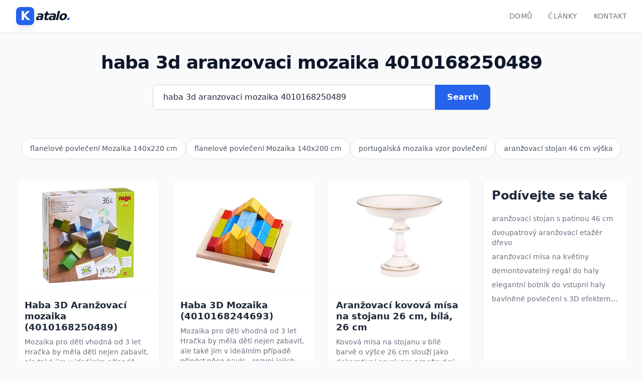

--- FILE ---
content_type: text/html
request_url: https://produkt.katalo.cz/n/haba-3d-aranzovaci-mozaika-4010168250489
body_size: 25805
content:
<!DOCTYPE html>
<html lang="cs-CS">

<head>
    <script async src='https://www.googletagmanager.com/gtag/js?id=G-VHPHZNW15K'></script>
    <script>
        window.dataLayer = window.dataLayer || [];
        function gtag(){dataLayer.push(arguments);}
        gtag('js', new Date());
        gtag('config', 'G-VHPHZNW15K');
    </script>
    
    <meta charset="UTF-8">
    <meta name="viewport" content="width=device-width, initial-scale=1.0">
    
    <!-- <link rel="stylesheet" type="text/css" href="/static/dist/output.css?v=2.0.1&t=20260123001950"> -->
    <link rel="stylesheet" type="text/css" href="/static/dist/output.css?v=2.0.1">
    
    <title>
    
        haba 3d aranzovaci mozaika 4010168250489 | Katalo.cz
    
</title>
    
    
    
        <meta name="description" content="haba 3d aranzovaci mozaika 4010168250489">
        
    <script type="application/ld+json">
        {
        "@context": "https://schema.org",
        "@type": "ItemList",
        "name": "haba 3d aranzovaci mozaika 4010168250489",
        "numberOfItems": 50,
        "itemListElement": [
            
            
            
            
            
            
            

            
            
            
                
            
            

            {
            "@type": "ListItem",
            "position": 1,
            "item": {
                "@type": "Product",
                "name": "Haba 3D Aranžovací mozaika (4010168250489)",
                
                "description": "Mozaika pro děti vhodná od 3 let Hračka by měla děti nejen zabavit, ale také jim v ideálním případě přinést něco navíc - rozvoj jejich schopností. To naprosto splňují hračky německé firmy Haba. 3D Aranžovací mozaika Haba obsahuje 36 dřevěných kostiček různých barev, tvarů a velikostí a 10 karet před…",

                "image": "https://produkt.katalo.cz/static/cdn/54/a3/haba-3d-aranzovaci-mozaika-4010168250489-54a3c4a154f18061b6f0575434dd9ee1.webp",

                "sku": "7259867",
                "offers": {
                    "@type": "Offer",
                    "price": "770",
                    "priceCurrency": "CZK",
                    "availability": "https://schema.org/InStock",
                    "url": "https://produkt.katalo.cz/n/haba-3d-aranzovaci-mozaika-4010168250489" 
                    }
                }
            }
            ,
            
            
            
            
            
            
            

            
            
            
                
            
            

            {
            "@type": "ListItem",
            "position": 2,
            "item": {
                "@type": "Product",
                "name": "Haba 3D Mozaika (4010168244693)",
                
                "description": "Mozaika pro děti vhodná od 3 let Hračka by měla děti nejen zabavit, ale také jim v ideálním případě přinést něco navíc - rozvoj jejich schopností. To naprosto splňují hračky německé firmy Haba. 3D Mozaika Haba obsahuje 28 dřevěných kostiček různých barev, tvarů a velikostí a 15 karet předlohy. Děti …",

                "image": "https://produkt.katalo.cz/static/cdn/5c/da/haba-3d-mozaika-4010168244693-5cda958589b0309b108bd50a619808e2.webp",

                "sku": "7822124",
                "offers": {
                    "@type": "Offer",
                    "price": "831",
                    "priceCurrency": "CZK",
                    "availability": "https://schema.org/InStock",
                    "url": "https://produkt.katalo.cz/n/haba-3d-mozaika-4010168244693" 
                    }
                }
            }
            ,
            
            
            
            
            
            
            

            
            
            
            

            {
            "@type": "ListItem",
            "position": 3,
            "item": {
                "@type": "Product",
                "name": "Aranžovací kovová mísa na stojanu 26 cm, bílá, 26 cm",
                
                "description": "Kovová mísa na stojanu v bílé barvě o výšce 26 cm slouží jako dekorativní prvek pro aranžování. Je vhodná pro květinové a svíčkové dekorace při slavnostních příležitostech. Výrobek je určen výhradně pro dekorativní účely a není vhodný pro styk s potravinami.",

                "image": "https://produkt.katalo.cz/static/cdn/86/10/aranzovaci-kovova-misa-na-stojanu-26-cm-bila-26-cm-8610389a7450447d8078690d71f43a20.webp",

                "sku": "2286167",
                "offers": {
                    "@type": "Offer",
                    "price": "539",
                    "priceCurrency": "CZK",
                    "availability": "https://schema.org/InStock",
                    "url": "https://produkt.katalo.cz/n/aranzovaci-kovova-misa-na-stojanu-26-cm-bila-26-cm" 
                    }
                }
            }
            ,
            
            
            
            
            
            
            
                
            

            
            
            
            

            {
            "@type": "ListItem",
            "position": 4,
            "item": {
                "@type": "Product",
                "name": "Komoda HANY NEW 003, bílá",
                
                "description": "Bílá komoda HANY NEW 003 je univerzální nábytek z laminované dřevotřísky s ABS hranami. Disponuje třemi prostornými zásuvkami pro praktické uskladnění různých předmětů. Díky minimalistickému designu se hodí do většiny interiérů včetně ložnice, obývacího pokoje nebo předsíně.",

                "image": "https://produkt.katalo.cz/static/cdn/image-coming-soon.png",

                "sku": "2235299",
                "offers": {
                    "@type": "Offer",
                    "price": "3799",
                    "priceCurrency": "CZK",
                    "availability": "https://schema.org/InStock",
                    "url": "https://produkt.katalo.cz/n/komoda-hany-new-003-bila" 
                    }
                }
            }
            ,
            
            
            
            
            
            
            
                
            

            
            
            
            

            {
            "@type": "ListItem",
            "position": 5,
            "item": {
                "@type": "Product",
                "name": "Noční stolek HANY NEW 002, bílá",
                
                "description": "Noční stolek HANY NEW 002 v bílé barvě je vyroben z laminované dřevotřísky s ABS hranami pro zvýšenou odolnost. Nabízí dva šuplíky pro úložný prostor a elegantní design, který se hodí do různých interiérů. Kombinuje funkčnost, jednoduchost a dlouhou životnost.",

                "image": "https://produkt.katalo.cz/static/cdn/image-coming-soon.png",

                "sku": "2337011",
                "offers": {
                    "@type": "Offer",
                    "price": "1799",
                    "priceCurrency": "CZK",
                    "availability": "https://schema.org/InStock",
                    "url": "https://produkt.katalo.cz/n/nocni-stolek-hany-new-002-bila" 
                    }
                }
            }
            ,
            
            
            
            
            
            
            

            
            
            
            

            {
            "@type": "ListItem",
            "position": 6,
            "item": {
                "@type": "Product",
                "name": "Komoda HANY NEW 003, dub sonoma",
                
                "description": "Komoda HANY NEW 003 v dekoru dub sonoma je praktický a elegantní kus nábytku vhodný do různých místností. Nabízí tři zásuvky pro úložný prostor a je vyrobena z odolné laminované dřevotřísky s ABS hranami. Její design se snadno kombinuje s dalším nábytkem.",

                "image": "https://produkt.katalo.cz/static/cdn/42/14/komoda-hany-new-003-dub-sonoma-42143e178419d581ae6703f91213b67e.webp",

                "sku": "2171673",
                "offers": {
                    "@type": "Offer",
                    "price": "3799",
                    "priceCurrency": "CZK",
                    "availability": "https://schema.org/InStock",
                    "url": "https://produkt.katalo.cz/n/komoda-hany-new-003-dub-sonoma" 
                    }
                }
            }
            ,
            
            
            
            
            
            
            

            
            
            
            

            {
            "@type": "ListItem",
            "position": 7,
            "item": {
                "@type": "Product",
                "name": "Skříňka HANY NEW 007, dub sonoma",
                
                "description": "Skříňka HANY NEW 007 v dekoru dub sonoma nabízí dvoudveřový úložný prostor s policí a zásuvkou. Je vyrobena z laminované dřevotřísky s ABS hranami pro odolnost. Rozměry jsou 90 × 49 × 95,4 cm a dodává se demontovaná.",

                "image": "https://produkt.katalo.cz/static/cdn/a6/71/skrinka-hany-new-007-dub-sonoma-a6710d0a6af0141b7a47e7563be9ee39.webp",

                "sku": "2285907",
                "offers": {
                    "@type": "Offer",
                    "price": "3599",
                    "priceCurrency": "CZK",
                    "availability": "https://schema.org/InStock",
                    "url": "https://produkt.katalo.cz/n/skrinka-hany-new-007-dub-sonoma" 
                    }
                }
            }
            ,
            
            
            
            
            
            
            

            
            
            
            

            {
            "@type": "ListItem",
            "position": 8,
            "item": {
                "@type": "Product",
                "name": "Noční stolek HANY NEW 002, dub sonoma",
                
                "description": "Noční stolek HANY NEW 002 v dekoru dub sonoma je praktický a stylový doplněk ložnice. Nabízí dva šuplíky pro úložný prostor a je vyroben z odolné laminované dřevotřísky s ABS hranami. Díky kompaktním rozměrům se hodí i do menších prostor.",

                "image": "https://produkt.katalo.cz/static/cdn/60/3c/nocni-stolek-hany-new-002-dub-sonoma-603c538f95c2ab581325d1dce7a42562.webp",

                "sku": "2337159",
                "offers": {
                    "@type": "Offer",
                    "price": "1799",
                    "priceCurrency": "CZK",
                    "availability": "https://schema.org/InStock",
                    "url": "https://produkt.katalo.cz/n/nocni-stolek-hany-new-002-dub-sonoma" 
                    }
                }
            }
            ,
            
            
            
            
            
            
            
                
            

            
            
            
            

            {
            "@type": "ListItem",
            "position": 9,
            "item": {
                "@type": "Product",
                "name": "Bestway Nafukovací bazén 3D mořský svět, 262 x 175 x 51 cm",
                
                "description": "Nafukovací bazén 3D mořský svět má rozměry 262 x 175 x 51 cm a objem 778 litrů. Je vyroben z odolného vinylu o síle 0,27 mm a obsahuje opravnou sadu. Balení zahrnuje 3D brýle a křišťálový poklad pro interaktivní zábavu.",

                "image": "https://produkt.katalo.cz/static/cdn/image-coming-soon.png",

                "sku": "2307703",
                "offers": {
                    "@type": "Offer",
                    "price": "1179",
                    "priceCurrency": "CZK",
                    "availability": "https://schema.org/InStock",
                    "url": "https://produkt.katalo.cz/n/bestway-nafukovaci-bazen-3d-morsky-svet-262-x-175-x-51-cm" 
                    }
                }
            }
            ,
            
            
            
            
            
            
            

            
            
            
            

            {
            "@type": "ListItem",
            "position": 10,
            "item": {
                "@type": "Product",
                "name": "Ugears 3D dřevěné mechanické puzzle VM-01 Auto (roadster)",
                
                "description": "Model Ugears VM-01 je mechanické 3D puzzle roadsteru vyrobené z překližky s 437 díly. Disponuje otevíracími dveřmi, odklopnou kapotou, funkčním motorem s pohyblivými písty a natahovacím mechanismem umožňujícím jízdu až 4 metry. Model má také řiditelnost, převodovku s volnoběhem a zpátečkou, rozměry …",

                "image": "https://produkt.katalo.cz/static/cdn/8d/68/ugears-3d-drevene-mechanicke-puzzle-vm-01-auto-roadster-8d68eec4220cf945461134f05bcaab24.webp",

                "sku": "2047913",
                "offers": {
                    "@type": "Offer",
                    "price": "979",
                    "priceCurrency": "CZK",
                    "availability": "https://schema.org/InStock",
                    "url": "https://produkt.katalo.cz/n/ugears-3d-drevene-mechanicke-puzzle-vm-01-auto-roadster" 
                    }
                }
            }
            ,
            
            
            
            
            
            
            

            
            
            
            

            {
            "@type": "ListItem",
            "position": 11,
            "item": {
                "@type": "Product",
                "name": "Komoda HANY NEW 014, dub sonoma",
                
                "description": "Komoda HANY NEW 014 v dekoru dub sonoma je vyrobena z laminované dřevotřísky s ABS hranami. Disponuje čtyřmi zásuvkami a rozměry 60 × 49 × 95,4 cm. Je dodávána demontovaná a jde o slovenský výrobek.",

                "image": "https://produkt.katalo.cz/static/cdn/6d/ef/komoda-hany-new-014-dub-sonoma-6def7d21641a345be942442be26fadb3.webp",

                "sku": "1964729",
                "offers": {
                    "@type": "Offer",
                    "price": "4299",
                    "priceCurrency": "CZK",
                    "availability": "https://schema.org/InStock",
                    "url": "https://produkt.katalo.cz/n/komoda-hany-new-014-dub-sonoma" 
                    }
                }
            }
            ,
            
            
            
            
            
            
            

            
            
            
            

            {
            "@type": "ListItem",
            "position": 12,
            "item": {
                "@type": "Product",
                "name": "Komoda HANY NEW 004, dub sonoma",
                
                "description": "Komoda HANY NEW 004 v dekoru dub sonoma je praktický nábytek se čtyřmi zásuvkami. Je vyrobena z dřevotřísky s ABS hranami pro odolnost a má minimalistický design bez úchytek. Rozměry jsou 90 × 49 × 95,4 cm a montáž je jednoduchá.",

                "image": "https://produkt.katalo.cz/static/cdn/03/ec/komoda-hany-new-004-dub-sonoma-03ecdd9591b12a47d4ee1ee784f2238b.webp",

                "sku": "1986359",
                "offers": {
                    "@type": "Offer",
                    "price": "4399",
                    "priceCurrency": "CZK",
                    "availability": "https://schema.org/InStock",
                    "url": "https://produkt.katalo.cz/n/komoda-hany-new-004-dub-sonoma" 
                    }
                }
            }
            ,
            
            
            
            
            
            
            
                
            

            
            
            
            

            {
            "@type": "ListItem",
            "position": 13,
            "item": {
                "@type": "Product",
                "name": "Skříňka HANY NEW 008, bílá",
                
                "description": "Skříňka HANY NEW 008 v bílé barvě je praktický úložný prvek s dvěma dvířky a vnitřní policí. Má rozměry 90 × 49 × 73,5 cm a je vyrobena z laminované dřevotřísky s ABS hranami. Díky jednoduchému designu bez viditelných úchyt se hodí do různých interiérů.",

                "image": "https://produkt.katalo.cz/static/cdn/image-coming-soon.png",

                "sku": "2005190",
                "offers": {
                    "@type": "Offer",
                    "price": "2899",
                    "priceCurrency": "CZK",
                    "availability": "https://schema.org/InStock",
                    "url": "https://produkt.katalo.cz/n/skrinka-hany-new-008-bila" 
                    }
                }
            }
            ,
            
            
            
            
            
            
            
                
            

            
            
            
            

            {
            "@type": "ListItem",
            "position": 14,
            "item": {
                "@type": "Product",
                "name": "Komoda HANY NEW 009, dub sonoma",
                
                "description": "Komoda HANY NEW 009 v dekoru dub sonoma je praktický úložný nábytek se čtyřmi zásuvkami. Je vyrobena z laminované dřevotřísky s ABS hranami pro zvýšenou odolnost. Díky čistému designu a teplému dekoru se hodí do různých místností jako ložnice nebo obývací pokoj.",

                "image": "https://produkt.katalo.cz/static/cdn/image-coming-soon.png",

                "sku": "2021474",
                "offers": {
                    "@type": "Offer",
                    "price": "3999",
                    "priceCurrency": "CZK",
                    "availability": "https://schema.org/InStock",
                    "url": "https://produkt.katalo.cz/n/komoda-hany-new-009-dub-sonoma" 
                    }
                }
            }
            ,
            
            
            
            
            
            
            

            
            
            
            

            {
            "@type": "ListItem",
            "position": 15,
            "item": {
                "@type": "Product",
                "name": "Kvalitex Bavlněné povlečení Love 3D, 140 x 200 cm, 70 x 90 cm",
                
                "description": "Povlečení Love 3D je vyrobeno z bavlněné tkaniny s digitálním tiskem pro výrazné barvy. Zapínání je odšito 10 cm od kraje, aby se zabránilo vypadávání rohů přikrývky nebo polštáře. Po vyprání se materiál srazí na uvedené rozměry díky předem zahrnuté rozměrové rezervě.",

                "image": "https://produkt.katalo.cz/static/cdn/96/b8/kvalitex-bavlnene-povleceni-love-3d-140-x-200-cm-70-x-90-cm-96b8f7d8e3425295554c05e6746b2012.webp",

                "sku": "2106326",
                "offers": {
                    "@type": "Offer",
                    "price": "889",
                    "priceCurrency": "CZK",
                    "availability": "https://schema.org/InStock",
                    "url": "https://produkt.katalo.cz/n/kvalitex-bavlnene-povleceni-love-3d-140-x-200-cm-70-x-90-cm" 
                    }
                }
            }
            ,
            
            
            
            
            
            
            
                
            

            
            
            
            

            {
            "@type": "ListItem",
            "position": 16,
            "item": {
                "@type": "Product",
                "name": "Bellatex Koupelnová předložka Jadran 3D, 60 x 100 + 60 x 50 cm",
                
                "description": "Koupelnová sada Jadran 3D sestává z předložek o rozměrech 60 x 100 cm a 60 x 50 cm. Je vyrobena z příjemného materiálu a opatřena protiskluzovým latexovým nátěrem. Nedoporučuje se používat aviváž.",

                "image": "https://produkt.katalo.cz/static/cdn/image-coming-soon.png",

                "sku": "2126290",
                "offers": {
                    "@type": "Offer",
                    "price": "539",
                    "priceCurrency": "CZK",
                    "availability": "https://schema.org/InStock",
                    "url": "https://produkt.katalo.cz/n/bellatex-koupelnova-predlozka-jadran-3d-60-x-100-60-x-50-cm" 
                    }
                }
            }
            ,
            
            
            
            
            
            
            
                
            

            
            
            
            

            {
            "@type": "ListItem",
            "position": 17,
            "item": {
                "@type": "Product",
                "name": "Pracovní stůl HANY NEW, bílá",
                
                "description": "Pracovní stůl HANY NEW v bílé barvě nabízí prostornou pracovní plochu a kombinaci úložných prostor včetně zásuvek, polic a výsuvu. Je vyroben z dřevotřísky s ABS hranami pro odolnost a dlouhou životnost. Rozměry stolu jsou 118 × 60 × 75 cm a hmotnost činí 57 kg.",

                "image": "https://produkt.katalo.cz/static/cdn/image-coming-soon.png",

                "sku": "2142824",
                "offers": {
                    "@type": "Offer",
                    "price": "4199",
                    "priceCurrency": "CZK",
                    "availability": "https://schema.org/InStock",
                    "url": "https://produkt.katalo.cz/n/pracovni-stul-hany-new-bila" 
                    }
                }
            }
            ,
            
            
            
            
            
            
            
                
            

            
            
            
            

            {
            "@type": "ListItem",
            "position": 18,
            "item": {
                "@type": "Product",
                "name": "Komoda HANY NEW 009, bílá",
                
                "description": "Komoda HANY NEW 009 v bílé barvě nabízí čtyři zásuvky pro úložný prostor. Je vyrobena z laminované dřevotřísky s ABS hranami, což zajišťuje odolnost. Díky rozměrům 45,2 × 49 × 95,4 cm se hodí do ložnice, obýváku nebo předsíně.",

                "image": "https://produkt.katalo.cz/static/cdn/image-coming-soon.png",

                "sku": "2198006",
                "offers": {
                    "@type": "Offer",
                    "price": "3999",
                    "priceCurrency": "CZK",
                    "availability": "https://schema.org/InStock",
                    "url": "https://produkt.katalo.cz/n/komoda-hany-new-009-bila" 
                    }
                }
            }
            ,
            
            
            
            
            
            
            
                
            

            
            
            
            

            {
            "@type": "ListItem",
            "position": 19,
            "item": {
                "@type": "Product",
                "name": "Komoda HANY NEW 005, bílá",
                
                "description": "Komoda HANY NEW 005 v bílé barvě nabízí pět zásuvek pro uspořádané uložení. Je vyrobena z laminované dřevotřísky s ABS hranami pro zvýšenou odolnost. Díky minimalistickému designu bez úchyt se hodí do obývacího pokoje, ložnice nebo dětského pokoje.",

                "image": "https://produkt.katalo.cz/static/cdn/image-coming-soon.png",

                "sku": "2245649",
                "offers": {
                    "@type": "Offer",
                    "price": "5299",
                    "priceCurrency": "CZK",
                    "availability": "https://schema.org/InStock",
                    "url": "https://produkt.katalo.cz/n/komoda-hany-new-005-bila" 
                    }
                }
            }
            ,
            
            
            
            
            
            
            
                
            

            
            
            
            

            {
            "@type": "ListItem",
            "position": 20,
            "item": {
                "@type": "Product",
                "name": "Komoda HANY NEW 010, bílá",
                
                "description": "Komoda HANY NEW 010 v bílé barvě nabízí prostorné úložné řešení s kombinací čtyř zásuvek a dvou bočních skříněk s policemi. Vyrobena je z kvalitní laminované dřevotřísky s ABS hranami pro vyšší odolnost. Minimalistický design bez viditelných úchyt se hodí do ložnice, obývacího pokoje i dětského poko…",

                "image": "https://produkt.katalo.cz/static/cdn/image-coming-soon.png",

                "sku": "2267667",
                "offers": {
                    "@type": "Offer",
                    "price": "6899",
                    "priceCurrency": "CZK",
                    "availability": "https://schema.org/InStock",
                    "url": "https://produkt.katalo.cz/n/komoda-hany-new-010-bila" 
                    }
                }
            }
            ,
            
            
            
            
            
            
            

            
            
            
            

            {
            "@type": "ListItem",
            "position": 21,
            "item": {
                "@type": "Product",
                "name": "Komoda HANY NEW 014, bílá",
                
                "description": "Komoda HANY NEW 014 v bílé barvě nabízí čtyři zásuvky pro úložný prostor. Je vyrobena z laminované dřevotřísky s odolnými ABS hranami. Díky minimalistickému designu bez úchytek se hodí do různých interiérů.",

                "image": "https://produkt.katalo.cz/static/cdn/a8/cf/komoda-hany-new-014-bila-a8cf0ca49aef0e385f0175f138476557.webp",

                "sku": "2286254",
                "offers": {
                    "@type": "Offer",
                    "price": "4299",
                    "priceCurrency": "CZK",
                    "availability": "https://schema.org/InStock",
                    "url": "https://produkt.katalo.cz/n/komoda-hany-new-014-bila" 
                    }
                }
            }
            ,
            
            
            
            
            
            
            
                
            

            
            
            
            

            {
            "@type": "ListItem",
            "position": 22,
            "item": {
                "@type": "Product",
                "name": "Komoda HANY NEW 004, bílá",
                
                "description": "Komoda HANY NEW 004 v bílé barvě je moderní a praktický nábytek se čtyřmi zásuvkami. Je vyrobena z dřevotřísky s ABS hranami pro odolnost a má minimalistický design bez úchyt. Rozměry 90 × 49 × 95,4 cm a snadná montáž ji činí vhodnou do obývacího pokoje, ložnice nebo dětského pokoje.",

                "image": "https://produkt.katalo.cz/static/cdn/image-coming-soon.png",

                "sku": "2286396",
                "offers": {
                    "@type": "Offer",
                    "price": "4399",
                    "priceCurrency": "CZK",
                    "availability": "https://schema.org/InStock",
                    "url": "https://produkt.katalo.cz/n/komoda-hany-new-004-bila" 
                    }
                }
            }
            ,
            
            
            
            
            
            
            

            
            
            
            

            {
            "@type": "ListItem",
            "position": 23,
            "item": {
                "@type": "Product",
                "name": "Skříňka HANY NEW 008, dub sonoma",
                
                "description": "Skříňka HANY NEW 008 v dekoru dub sonoma je dvoudveřová úložná skříňka s vnitřní policí, vyrobená z laminované dřevotřísky s ABS hranami. Má rozměry 90 × 49 × 73,5 cm a dodává se demontovaná. Jedná se o kvalitní slovenský výrobek vhodný do moderních i klasických interiérů.",

                "image": "https://produkt.katalo.cz/static/cdn/ce/cf/skrinka-hany-new-008-dub-sonoma-cecf25bb9d4ebfd5e862b665d900a4df.webp",

                "sku": "2286399",
                "offers": {
                    "@type": "Offer",
                    "price": "2899",
                    "priceCurrency": "CZK",
                    "availability": "https://schema.org/InStock",
                    "url": "https://produkt.katalo.cz/n/skrinka-hany-new-008-dub-sonoma" 
                    }
                }
            }
            ,
            
            
            
            
            
            
            

            
            
            
            

            {
            "@type": "ListItem",
            "position": 24,
            "item": {
                "@type": "Product",
                "name": "Pracovní stůl HANY NEW, dub sonoma",
                
                "description": "Pracovní stůl HANY NEW v dekoru dub sonoma nabízí praktické uspořádání se zásuvkami, policemi a výsuvem pro ukládání. Je vyroben z dřevotřísky s ABS hranami, což zajišťuje odolnost a dlouhou životnost. S rozměry 118 × 60 × 75 cm je vhodný do dětského pokoje, domácí kanceláře nebo studentského prosto…",

                "image": "https://produkt.katalo.cz/static/cdn/60/c0/pracovni-stul-hany-new-dub-sonoma-60c075a539976748f682809bf95ceabe.webp",

                "sku": "2337272",
                "offers": {
                    "@type": "Offer",
                    "price": "4199",
                    "priceCurrency": "CZK",
                    "availability": "https://schema.org/InStock",
                    "url": "https://produkt.katalo.cz/n/pracovni-stul-hany-new-dub-sonoma" 
                    }
                }
            }
            ,
            
            
            
            
            
            
            

            
            
            
            

            {
            "@type": "ListItem",
            "position": 25,
            "item": {
                "@type": "Product",
                "name": "2Kids Toys 3D skládačka Zarážka na knihy Knihkupectví duše",
                
                "description": "Tato 3D skládačka slouží jako dekorativní zarážka na knihy s motivem osvětleného knihkupectví. Model je sestaven z dílů z dřeva, papíru, látky a plastu a obsahuje bateriové LED osvětlení. Je určen pro uživatele od 14 let jako kreativní projekt i funkční doplněk interiéru.",

                "image": "https://produkt.katalo.cz/static/cdn/a4/83/2kids-toys-3d-skladacka-zarazka-na-knihy-knihkupectvi-duse-a4836ec74ff580fc6a6ffd108443c15d.webp",

                "sku": "2005498",
                "offers": {
                    "@type": "Offer",
                    "price": "1139",
                    "priceCurrency": "CZK",
                    "availability": "https://schema.org/InStock",
                    "url": "https://produkt.katalo.cz/n/2kids-toys-3d-skladacka-zarazka-na-knihy-knihkupectvi-duse" 
                    }
                }
            }
            ,
            
            
            
            
            
            
            

            
            
            
            

            {
            "@type": "ListItem",
            "position": 26,
            "item": {
                "@type": "Product",
                "name": "Bellatex Koupelnová předložka Světlé kameny 3D, 60 x 100 + 60 x 50 cm",
                
                "description": "Koupelnová sada sestává z předložek o rozměrech 60 x 100 cm a 60 x 50 cm s moderním 3D potiskem vzoru světlých kamenů. Předložky jsou vyrobeny z příjemného materiálu a opatřeny protiskluzovým latexovým nátěrem pro zvýšenou bezpečnost. Nedoporučuje se používat aviváž při údržbě.",

                "image": "https://produkt.katalo.cz/static/cdn/85/7a/bellatex-koupelnova-predlozka-svetle-kameny-3d-60-x-100-60-x-50-cm-857afc2153c7023ac1a466bbeae33646.webp",

                "sku": "2068003",
                "offers": {
                    "@type": "Offer",
                    "price": "539",
                    "priceCurrency": "CZK",
                    "availability": "https://schema.org/InStock",
                    "url": "https://produkt.katalo.cz/n/bellatex-koupelnova-predlozka-svetle-kameny-3d-60-x-100-60-x-50-cm" 
                    }
                }
            }
            ,
            
            
            
            
            
            
            

            
            
            
            

            {
            "@type": "ListItem",
            "position": 27,
            "item": {
                "@type": "Product",
                "name": "Bellatex Sada koupelnových předložek Lilie 3D, 60 x 100 cm, 60 x 50 cm",
                
                "description": "Sada koupelnových předložek Bellatex Lilie 3D zahrnuje předložky o rozměrech 60 x 100 cm a 60 x 50 cm. Předložky jsou vyrobeny z příjemného materiálu s protiskluzovým latexovým nátěrem a moderním 3D potiskem. Nedoporučuje se používat avivážní prostředky.",

                "image": "https://produkt.katalo.cz/static/cdn/1e/ad/bellatex-sada-koupelnovych-predlozek-lilie-3d-60-x-100-cm-60-x-50-cm-1ead20219107ef8bc735097b34c330db.webp",

                "sku": "2126760",
                "offers": {
                    "@type": "Offer",
                    "price": "539",
                    "priceCurrency": "CZK",
                    "availability": "https://schema.org/InStock",
                    "url": "https://produkt.katalo.cz/n/bellatex-sada-koupelnovych-predlozek-lilie-3d-60-x-100-cm-60-x-50-cm" 
                    }
                }
            }
            ,
            
            
            
            
            
            
            

            
            
            
            

            {
            "@type": "ListItem",
            "position": 28,
            "item": {
                "@type": "Product",
                "name": "Bellatex Koupelnová předložka Tmavé kameny 3D, 60 x 100 + 60 x 50 cm",
                
                "description": "Koupelnová sada předložek s moderním 3D potiskem tmavých kamenů. Předložky jsou vyrobeny z příjemného materiálu a opatřeny protiskluzovým latexovým nátěrem. Nedoporučuje se používat aviváž.",

                "image": "https://produkt.katalo.cz/static/cdn/8c/cc/bellatex-koupelnova-predlozka-tmave-kameny-3d-60-x-100-60-x-50-cm-8ccc3d898d45f699a917fbe1b17ebae3.webp",

                "sku": "2126973",
                "offers": {
                    "@type": "Offer",
                    "price": "539",
                    "priceCurrency": "CZK",
                    "availability": "https://schema.org/InStock",
                    "url": "https://produkt.katalo.cz/n/bellatex-koupelnova-predlozka-tmave-kameny-3d-60-x-100-60-x-50-cm" 
                    }
                }
            }
            ,
            
            
            
            
            
            
            
                
            

            
            
            
            

            {
            "@type": "ListItem",
            "position": 29,
            "item": {
                "@type": "Product",
                "name": "Herding Bavlněné povlečení 3D effect, 140 x 200 cm, 70 x 90 cm",
                
                "description": "Bavlněné povlečení s 3D efektem je vyrobeno z příjemné bavlny, která zajišťuje rozměrovou a barevnou stálost. Má certifikát Öko-Tex Standard 100 pro bezpečnost. Souprava obsahuje povlak na polštář 70 x 90 cm a povlak na přikrývku 140 x 200 cm.",

                "image": "https://produkt.katalo.cz/static/cdn/image-coming-soon.png",

                "sku": "2171157",
                "offers": {
                    "@type": "Offer",
                    "price": "629",
                    "priceCurrency": "CZK",
                    "availability": "https://schema.org/InStock",
                    "url": "https://produkt.katalo.cz/n/herding-bavlnene-povleceni-3d-effect-140-x-200-cm-70-x-90-cm" 
                    }
                }
            }
            ,
            
            
            
            
            
            
            

            
            
            
            

            {
            "@type": "ListItem",
            "position": 30,
            "item": {
                "@type": "Product",
                "name": "Kvalitex Bavlněné povlečení Vesmír 3D, 140 x 200 cm, 70 x 90 cm",
                
                "description": "Povlečení je vyrobeno z bavlněné tkaniny s 3D motivem vesmíru pomocí digitálního tisku. Souprava obsahuje povlak na přikrývku 140x200 cm a povlak na polštář 70x90 cm, s rozměrovou rezervou pro srážení. Spodní strana je bílá a zapínání je odšito pro lepší fixaci.",

                "image": "https://produkt.katalo.cz/static/cdn/49/d8/kvalitex-bavlnene-povleceni-vesmir-3d-140-x-200-cm-70-x-90-cm-49d8e8168d1ae24f34d3e599d0dbcdd4.webp",

                "sku": "2277037",
                "offers": {
                    "@type": "Offer",
                    "price": "889",
                    "priceCurrency": "CZK",
                    "availability": "https://schema.org/InStock",
                    "url": "https://produkt.katalo.cz/n/kvalitex-bavlnene-povleceni-vesmir-3d-140-x-200-cm-70-x-90-cm" 
                    }
                }
            }
            ,
            
            
            
            
            
            
            

            
            
            
            

            {
            "@type": "ListItem",
            "position": 31,
            "item": {
                "@type": "Product",
                "name": "Kvalitex Bavlněné povlečení Fotbal 3D, 140 x 200 cm, 70 x 90 cm",
                
                "description": "Povlečení s fotbalovým 3D motivem je vyrobeno z bavlněné tkaniny s digitálním tiskem. Souprava obsahuje povlak na přikrývku 140x200 cm a povlak na polštář 70x90 cm. Výrobek má rozměrovou rezervu a částečné zapínání pro lepší funkčnost.",

                "image": "https://produkt.katalo.cz/static/cdn/66/ce/kvalitex-bavlnene-povleceni-fotbal-3d-140-x-200-cm-70-x-90-cm-66ce746f38ba571710304a7ae01f0cfd.webp",

                "sku": "2307732",
                "offers": {
                    "@type": "Offer",
                    "price": "909",
                    "priceCurrency": "CZK",
                    "availability": "https://schema.org/InStock",
                    "url": "https://produkt.katalo.cz/n/kvalitex-bavlnene-povleceni-fotbal-3d-140-x-200-cm-70-x-90-cm" 
                    }
                }
            }
            ,
            
            
            
            
            
            
            
                
            

            
            
            
            

            {
            "@type": "ListItem",
            "position": 32,
            "item": {
                "@type": "Product",
                "name": "Bellatex Sada koupelnových předložek Ornament 3D, 60 x 100 cm, 60 x 50 cm",
                
                "description": "Sada koupelnových předložek Ornament s moderním 3D potiskem a příjemným materiálem. Předložky mají rozměry 60 x 100 cm a 60 x 50 cm, jsou opatřeny protiskluzovým latexovým nátěrem. Nedoporučuje se používat avivážní prostředky při praní.",

                "image": "https://produkt.katalo.cz/static/cdn/image-coming-soon.png",

                "sku": "2341278",
                "offers": {
                    "@type": "Offer",
                    "price": "539",
                    "priceCurrency": "CZK",
                    "availability": "https://schema.org/InStock",
                    "url": "https://produkt.katalo.cz/n/bellatex-sada-koupelnovych-predlozek-ornament-3d-60-x-100-cm-60-x-50-cm" 
                    }
                }
            }
            ,
            
            
            
            
            
            
            

            
            
            
            

            {
            "@type": "ListItem",
            "position": 33,
            "item": {
                "@type": "Product",
                "name": "Herding Bavlněné povlečení 3D effect, 135 x 200 cm, 80 x 80 cm",
                
                "description": "Povlečení HERDING Young Collection je vyrobeno z certifikované bavlny s oboustranným 3D efektem. Sada obsahuje povlak na polštář 80 x 80 cm a povlak na přikrývku 135 x 200 cm. Díky prodyšnosti a praktickému zipu nabízí pohodlí a trvanlivý vzhled.",

                "image": "https://produkt.katalo.cz/static/cdn/65/a2/herding-bavlnene-povleceni-3d-effect-135-x-200-cm-80-x-80-cm-65a21e1ae20285669e1b080c40ef0687.webp",

                "sku": "1924015",
                "offers": {
                    "@type": "Offer",
                    "price": "749",
                    "priceCurrency": "CZK",
                    "availability": "https://schema.org/InStock",
                    "url": "https://produkt.katalo.cz/n/herding-bavlnene-povleceni-3d-effect-135-x-200-cm-80-x-80-cm" 
                    }
                }
            }
            ,
            
            
            
            
            
            
            

            
            
            
            

            {
            "@type": "ListItem",
            "position": 34,
            "item": {
                "@type": "Product",
                "name": "Bellatex Sada koupelnových předložek Pírko 3D, 60 x 100 cm, 60 x 50 cm",
                
                "description": "Sada koupelnových předložek Bellatex s 3D potiskem v designu Pírko zahrnuje rozměry 60 x 100 cm a 60 x 50 cm. Předložky jsou vyrobeny z příjemného materiálu a mají protiskluzový latexový nátěr. Nedoporučuje se používat avivážní prostředky.",

                "image": "https://produkt.katalo.cz/static/cdn/98/da/bellatex-sada-koupelnovych-predlozek-pirko-3d-60-x-100-cm-60-x-50-cm-98da66250d0ec873dbb9498555ced774.webp",

                "sku": "2106301",
                "offers": {
                    "@type": "Offer",
                    "price": "539",
                    "priceCurrency": "CZK",
                    "availability": "https://schema.org/InStock",
                    "url": "https://produkt.katalo.cz/n/bellatex-sada-koupelnovych-predlozek-pirko-3d-60-x-100-cm-60-x-50-cm" 
                    }
                }
            }
            ,
            
            
            
            
            
            
            

            
            
            
            

            {
            "@type": "ListItem",
            "position": 35,
            "item": {
                "@type": "Product",
                "name": "Bellatex Sada koupelnových předložek Mramor černá 3D, 60 x 100 cm, 60 x 50 cm",
                
                "description": "Sada koupelnových předložek Bellatex s černým mramorovým 3D potiskem zahrnuje rozměry 60 x 100 cm a 60 x 50 cm. Předložky jsou vyrobeny z příjemného materiálu a mají protiskluzový latexový nátěr. Nedoporučuje se používat avivážní prostředky.",

                "image": "https://produkt.katalo.cz/static/cdn/41/fe/bellatex-sada-koupelnovych-predlozek-mramor-cerna-3d-60-x-100-cm-60-x-50-cm-41fe845ea12fd6991ea60c728e04b0b4.webp",

                "sku": "2171307",
                "offers": {
                    "@type": "Offer",
                    "price": "539",
                    "priceCurrency": "CZK",
                    "availability": "https://schema.org/InStock",
                    "url": "https://produkt.katalo.cz/n/bellatex-sada-koupelnovych-predlozek-mramor-cerna-3d-60-x-100-cm-60-x-50-cm" 
                    }
                }
            }
            ,
            
            
            
            
            
            
            

            
            
            
            

            {
            "@type": "ListItem",
            "position": 36,
            "item": {
                "@type": "Product",
                "name": "Bellatex Sada koupelnových předložek Kytice 3D, 60 x 100 cm, 60 x 50 cm",
                
                "description": "Sada koupelnových předložek Bellatex Kytice s moderním 3D potiskem zahrnuje rozměry 60 x 100 cm a 60 x 50 cm. Předložky jsou vyrobeny z příjemného materiálu a mají protiskluzový latexový nátěr. Nedoporučuje se používat avivážní prostředky.",

                "image": "https://produkt.katalo.cz/static/cdn/0a/70/bellatex-sada-koupelnovych-predlozek-kytice-3d-60-x-100-cm-60-x-50-cm-0a70ad5f9729a132f7e6fbf75f49236d.webp",

                "sku": "2214004",
                "offers": {
                    "@type": "Offer",
                    "price": "539",
                    "priceCurrency": "CZK",
                    "availability": "https://schema.org/InStock",
                    "url": "https://produkt.katalo.cz/n/bellatex-sada-koupelnovych-predlozek-kytice-3d-60-x-100-cm-60-x-50-cm" 
                    }
                }
            }
            ,
            
            
            
            
            
            
            
                
            

            
            
            
                
            
            

            {
            "@type": "ListItem",
            "position": 37,
            "item": {
                "@type": "Product",
                "name": "Haba Mozaika Varius (4010168250458)",
                
                "description": "Mozaika pro děti vhodná od 3 let Hračka by měla děti nejen zabavit, ale také jim v ideálním případě přinést něco navíc - rozvoj jejich schopností. To naprosto splňují hračky německé firmy Haba. Mozaika Haba Varius obsahuje 21 dřevěných kostiček různých barev a sadu předloh. Děti si tak mohou z mozai…",

                "image": "https://produkt.katalo.cz/static/cdn/image-coming-soon.png",

                "sku": "9506094",
                "offers": {
                    "@type": "Offer",
                    "price": "512",
                    "priceCurrency": "CZK",
                    "availability": "https://schema.org/InStock",
                    "url": "https://produkt.katalo.cz/n/haba-mozaika-varius-4010168250458" 
                    }
                }
            }
            ,
            
            
            
            
            
            
            

            
            
            
                
            
            

            {
            "@type": "ListItem",
            "position": 38,
            "item": {
                "@type": "Product",
                "name": "ACA Lighting Vánoční osvětlení 3D měděný drát kov MOTIV PRSTEN 1440 LED měděný drát teplá bílá IP44 220-240V řetěz + háky 5m napájení X0514401535",
                
                "description": "ACA Lighting Vánoční osvětlení 3D měděný drát – kovový motiv PRSTEN 1440 LED, teplá bílá, IP44, 220-240V, řetěz + háky 5 mProměňte svůj interiér nebo exteriér v nádherně osvětlený prostor s designovým vánočním osvětlením ACA Lighting ve tvaru prstenu. Unikátní dekorace z měděného drátu je osazena 14…",

                "image": "https://produkt.katalo.cz/static/cdn/35/3b/aca-lighting-vanocni-osvetleni-3d-medeny-drat-kov-motiv-prsten-1440-led-medeny-drat-tepla-bila-ip44-220-240v-retez-haky-5m-napajeni-x0514401535-353b84bb58899576d313686affbb2f67.webp",

                "sku": "1231115",
                "offers": {
                    "@type": "Offer",
                    "price": "1259",
                    "priceCurrency": "CZK",
                    "availability": "https://schema.org/InStock",
                    "url": "https://produkt.katalo.cz/n/aca-lighting-vanocni-osvetleni-3d-medeny-drat-kov-motiv-prsten-1440-led-medeny-drat-tepla-bila-ip44-220-240v-retez-haky-5m-napajeni-x0514401535" 
                    }
                }
            }
            ,
            
            
            
            
            
            
            

            
            
            
                
            
            

            {
            "@type": "ListItem",
            "position": 39,
            "item": {
                "@type": "Product",
                "name": "ACA Lighting Vánoční osvětlení 3D měděný drát kov MOTIV PRSTEN 12480 LED měděný drát teplá bílá IP44 220-240V řetěz 70cm + háky 5m napájení X05128801535",
                
                "description": "ACA Lighting Vánoční osvětlení 3D – Kovový motiv PRSTEN s měděným drátem, 12 480 LED, teplá bílá, IP44Zažijte kouzlo Vánoc s jedinečným 3D osvětlením ACA Lighting ve tvaru prstenu, které vyniká svým moderním designem i vysokou svítivostí díky 12 480 LED diodám. Toto osvětlení je navrženo pro vnitřní…",

                "image": "https://produkt.katalo.cz/static/cdn/d3/b7/aca-lighting-vanocni-osvetleni-3d-medeny-drat-kov-motiv-prsten-12480-led-medeny-drat-tepla-bila-ip44-220-240v-retez-70cm-haky-5m-napajeni-x05128801535-d3b76bfbaf4ddee5f62ff99f10472bd3.webp",

                "sku": "1231114",
                "offers": {
                    "@type": "Offer",
                    "price": "7488",
                    "priceCurrency": "CZK",
                    "availability": "https://schema.org/InStock",
                    "url": "https://produkt.katalo.cz/n/aca-lighting-vanocni-osvetleni-3d-medeny-drat-kov-motiv-prsten-12480-led-medeny-drat-tepla-bila-ip44-220-240v-retez-70cm-haky-5m-napajeni-x05128801535" 
                    }
                }
            }
            ,
            
            
            
            
            
            
            

            
            
            
                
            
            

            {
            "@type": "ListItem",
            "position": 40,
            "item": {
                "@type": "Product",
                "name": "ACA Lighting Vánoční osvětlení 3D měděný drát kov MOTIV PRSTEN 1920 LED měděný drát teplá bílá IP44 220-240V řetěz 40cm + háky 5m napájení X0519601535",
                
                "description": "ACA Lighting Vánoční osvětlení 3D kovový prsten – 1920 LED, teplá bílá, IP44, 40 cm + 5 m napájeníToto unikátní 3D vánoční osvětlení ve tvaru prstenu od značky ACA Lighting je vytvořeno z měděného drátu a kovové konstrukce v elegantní zlaté barvě. Díky 1920 integrovaným LED diodám s teplým bílým svě…",

                "image": "https://produkt.katalo.cz/static/cdn/b6/77/aca-lighting-vanocni-osvetleni-3d-medeny-drat-kov-motiv-prsten-1920-led-medeny-drat-tepla-bila-ip44-220-240v-retez-40cm-haky-5m-napajeni-x0519601535-b67799132f3d32c425d73c8c6bf9f625.webp",

                "sku": "1231116",
                "offers": {
                    "@type": "Offer",
                    "price": "1888",
                    "priceCurrency": "CZK",
                    "availability": "https://schema.org/InStock",
                    "url": "https://produkt.katalo.cz/n/aca-lighting-vanocni-osvetleni-3d-medeny-drat-kov-motiv-prsten-1920-led-medeny-drat-tepla-bila-ip44-220-240v-retez-40cm-haky-5m-napajeni-x0519601535" 
                    }
                }
            }
            ,
            
            
            
            
            
            
            

            
            
            
                
            
            

            {
            "@type": "ListItem",
            "position": 41,
            "item": {
                "@type": "Product",
                "name": "ACA Lighting Vánoční osvětlení 3D měděný drát kov MOTIV PRSTEN 7680 LED měděný drát teplá bílá IP44 220-240V řetěz 50cm + háky 5m napájení X0576801535",
                
                "description": "ACA Lighting Vánoční osvětlení 3D měděný drát – Kovový motiv Prsten 7680 LED, teplá bílá, IP44Hledáte-li originální a efektní vánoční dekoraci pro vnitřní i venkovní použití, zaujme vás 3D vánoční osvětlení od značka ACA Lighting ve tvaru prstence. Tento světelný objekt vyniká svým moderním designem…",

                "image": "https://produkt.katalo.cz/static/cdn/b3/60/aca-lighting-vanocni-osvetleni-3d-medeny-drat-kov-motiv-prsten-7680-led-medeny-drat-tepla-bila-ip44-220-240v-retez-50cm-haky-5m-napajeni-x0576801535-b360dea9d8bf12e86d364525f1b3cac7.webp",

                "sku": "1231117",
                "offers": {
                    "@type": "Offer",
                    "price": "4625",
                    "priceCurrency": "CZK",
                    "availability": "https://schema.org/InStock",
                    "url": "https://produkt.katalo.cz/n/aca-lighting-vanocni-osvetleni-3d-medeny-drat-kov-motiv-prsten-7680-led-medeny-drat-tepla-bila-ip44-220-240v-retez-50cm-haky-5m-napajeni-x0576801535" 
                    }
                }
            }
            ,
            
            
            
            
            
            
            

            
            
            
                
            
            

            {
            "@type": "ListItem",
            "position": 42,
            "item": {
                "@type": "Product",
                "name": "Aranžovací kovový kalich, bílá, 13 x 13 x 11 cm",
                
                "description": "﻿Elegantní kovový kalich v bílé barvě je ideální pro aranžování vánočních i svatebních dekorací. Skvěle poslouží jako základ pro květinové kompozice, svíčky nebo jiné ozdoby. Nadčasový design z něj dělá univerzální prvek pro každou slavnostní výzdobu.Tento výrobek je určen výhradně pro aranžovací a …",

                "image": "https://produkt.katalo.cz/static/cdn/9b/90/aranzovaci-kovovy-kalich-bila-13-x-13-x-11-cm-9b90220d04e554233f8dc5026b26af22.webp",

                "sku": "2105891",
                "offers": {
                    "@type": "Offer",
                    "price": "159",
                    "priceCurrency": "CZK",
                    "availability": "https://schema.org/InStock",
                    "url": "https://produkt.katalo.cz/n/aranzovaci-kovovy-kalich-bila-13-x-13-x-11-cm" 
                    }
                }
            }
            ,
            
            
            
            
            
            
            

            
            
            
                
            
            

            {
            "@type": "ListItem",
            "position": 43,
            "item": {
                "@type": "Product",
                "name": "Aranžovací kovový pohár s uchy, bílá, 17 x 13 x 17 cm",
                
                "description": "﻿Elegantní kovový kalich v bílé barvě je ideální pro aranžování vánočních i svatebních dekorací. Skvěle poslouží jako základ pro květinové kompozice, svíčky nebo jiné ozdoby. Nadčasový design z něj dělá univerzální prvek pro každou slavnostní výzdobu.Tento výrobek je určen výhradně pro aranžovací a …",

                "image": "https://produkt.katalo.cz/static/cdn/af/d3/aranzovaci-kovovy-pohar-s-uchy-bila-17-x-13-x-17-cm-afd3d6674ff3030a1b0ec92c003f744d.webp",

                "sku": "2156569",
                "offers": {
                    "@type": "Offer",
                    "price": "219",
                    "priceCurrency": "CZK",
                    "availability": "https://schema.org/InStock",
                    "url": "https://produkt.katalo.cz/n/aranzovaci-kovovy-pohar-s-uchy-bila-17-x-13-x-17-cm" 
                    }
                }
            }
            ,
            
            
            
            
            
            
            

            
            
            
                
            
            

            {
            "@type": "ListItem",
            "position": 44,
            "item": {
                "@type": "Product",
                "name": "Aranžovací kovová mísa na stojanu 20 cm, bílá, 20 CM",
                
                "description": "﻿Kovová mísa na elegantním stojanu v bílé barvě, vysoká 20 cm, je skvělým základem pro svatební i vánoční aranžmá. Díky univerzálnímu designu ji lze využít na květiny, svíčky či jiné dekorace. Stylový prvek pro každou slavnostní výzdobu.Tento výrobek je určen výhradně pro aranžovací a dekorativní úč…",

                "image": "https://produkt.katalo.cz/static/cdn/93/fa/aranzovaci-kovova-misa-na-stojanu-20-cm-bila-20-cm-93fa0f1cd531b4e5763b95d4f0c14f56.webp",

                "sku": "2286143",
                "offers": {
                    "@type": "Offer",
                    "price": "429",
                    "priceCurrency": "CZK",
                    "availability": "https://schema.org/InStock",
                    "url": "https://produkt.katalo.cz/n/aranzovaci-kovova-misa-na-stojanu-20-cm-bila-20-cm" 
                    }
                }
            }
            ,
            
            
            
            
            
            
            

            
            
            
                
            
            

            {
            "@type": "ListItem",
            "position": 45,
            "item": {
                "@type": "Product",
                "name": "Aranžovací kovová mísa na stojanu 15 cm, bílá",
                
                "description": "﻿Kovová mísa na stojanu v bílé barvě s výškou 15 cm je skvělým aranžovacím doplňkem pro slavnostní dekorace. Vlnitý okraj s jemnými ornamenty dodává eleganci, ať už ji využijete na svatbě, oslavě nebo jako součást vánoční výzdoby. Nadčasová dekorace s univerzálním využitím.Tento výrobek je určen výh…",

                "image": "https://produkt.katalo.cz/static/cdn/92/ce/aranzovaci-kovova-misa-na-stojanu-15-cm-bila-92ce9fc431fc28bb6e50c6e018e2c942.webp",

                "sku": "2320634",
                "offers": {
                    "@type": "Offer",
                    "price": "289",
                    "priceCurrency": "CZK",
                    "availability": "https://schema.org/InStock",
                    "url": "https://produkt.katalo.cz/n/aranzovaci-kovova-misa-na-stojanu-15-cm-bila" 
                    }
                }
            }
            ,
            
            
            
            
            
            
            

            
            
            
                
            
            

            {
            "@type": "ListItem",
            "position": 46,
            "item": {
                "@type": "Product",
                "name": "HAMA HAMA ART - 3D Narozeninový vlak MIDI",
                
                "description": "HAMA ART 3D Narozeninový vlak MIDI je skvělá kreativní sada s cca 6000 korálky o velikosti 5 mm, která pomůže dětem od 14 let rozvíjet jejich fantazii a jemnou motoriku. Balení obsahuje různé podložky na korálky, barevnou předlohu a zažehlovací papír pro vytvoření jedinečné dekorace ve tvaru vlaku. …",

                "image": "https://produkt.katalo.cz/static/cdn/73/95/hama-hama-art-3d-narozeninovy-vlak-midi-7395ecd3f749fd48d4b32c4ae2e9a0e5.webp",

                "sku": "1463392",
                "offers": {
                    "@type": "Offer",
                    "price": "639",
                    "priceCurrency": "CZK",
                    "availability": "https://schema.org/InStock",
                    "url": "https://produkt.katalo.cz/n/hama-hama-art-3d-narozeninovy-vlak-midi" 
                    }
                }
            }
            ,
            
            
            
            
            
            
            

            
            
            
                
            
            

            {
            "@type": "ListItem",
            "position": 47,
            "item": {
                "@type": "Product",
                "name": "Divero Garth 792 Mramorová mozaika šedá, 1 m2 - 30x30x1 cm",
                
                "description": "Mramorová mozaika Garth , obklad - šedá, 1 m2 Luxusní mramorová mozaika z přírodního kamene je nalepená na síťce, a tak se s ní snadno obkládají i větší plochy. Je určena pro stěny i podlahy. Mozaikou můžete obkládat koupelny, vnitřní i venkovní prostory. Přibližná sílá mozaiky je 8 - 10 mm a metr č…",

                "image": "https://produkt.katalo.cz/static/cdn/58/d9/divero-garth-792-mramorova-mozaika-seda-1-m2-30x30x1-cm-58d90ee26988b13b795d773ac9e6ad7e.webp",

                "sku": "7510752",
                "offers": {
                    "@type": "Offer",
                    "price": "758",
                    "priceCurrency": "CZK",
                    "availability": "https://schema.org/InStock",
                    "url": "https://produkt.katalo.cz/n/divero-garth-792-mramorova-mozaika-seda-1-m2-30x30x1-cm" 
                    }
                }
            }
            ,
            
            
            
            
            
            
            

            
            
            
                
            
            

            {
            "@type": "ListItem",
            "position": 48,
            "item": {
                "@type": "Product",
                "name": "Mozaika, 96 ks, 26 x 25 cm (8590756101721)",
                
                "description": "Kreativní hračka - vhodné od 3 let Kreativní hračka mozaika nabízí skvělou zábavou nejen pro malé milovníky zvířátek. Skládání mozaiky podporuje rozvoj jemné motoriky prstů, soustředění, trpělivosti a prostorové představivosti. Děti se zároveň zábavnou formou učí zvířátka a prostředí ve kterém běžně…",

                "image": "https://produkt.katalo.cz/static/cdn/a9/13/mozaika-96-ks-26-x-25-cm-8590756101721-a9136ed0c1df17520ea6f79150dcea77.webp",

                "sku": "9339325",
                "offers": {
                    "@type": "Offer",
                    "price": "164",
                    "priceCurrency": "CZK",
                    "availability": "https://schema.org/InStock",
                    "url": "https://produkt.katalo.cz/n/mozaika-96-ks-26-x-25-cm-8590756101721" 
                    }
                }
            }
            ,
            
            
            
            
            
            
            

            
            
            
                
            
            

            {
            "@type": "ListItem",
            "position": 49,
            "item": {
                "@type": "Product",
                "name": "Lena První mozaika, motiv příroda (35632)",
                
                "description": "Mozaika pro děti - 36 dílků v balení, materiál plast, vhodná od 2 let, mozaiky S mozaikovou stavebnicí se vaše ratolest skvěle zabaví na opravdu dlouho. Skládání mozaiky si zamilují všechny holky i kluci už od 2 let. Velké různobarevné kolíčky padnou do malé ručky jako ulité a parádně zapadnou do ve…",

                "image": "https://produkt.katalo.cz/static/cdn/8e/9d/lena-prvni-mozaika-motiv-priroda-35632-8e9d4ab5a5c83da4edfc2ec3447da9af.webp",

                "sku": "9761254",
                "offers": {
                    "@type": "Offer",
                    "price": "166",
                    "priceCurrency": "CZK",
                    "availability": "https://schema.org/InStock",
                    "url": "https://produkt.katalo.cz/n/lena-prvni-mozaika-motiv-priroda-35632" 
                    }
                }
            }
            ,
            
            
            
            
            
            
            

            
            
            
                
            
            

            {
            "@type": "ListItem",
            "position": 50,
            "item": {
                "@type": "Product",
                "name": "Mramorová mozaika, motiv Rosone Windrose, 90 x 90 cm",
                
                "description": "Tato krásná mozaika se svými jemnými přírodními barvami zvýrazní váš vchod do domu, chodbu nebo terasu. Vaší kreativitě se meze nekladou. Elegantní mramorová mozaika byla ručně nalepena na 9 speciálních podložek pro snadnou instalaci. Lámaná mozaika je vyrobena z leštěného mramoru, hrany jsou zaoble…",

                "image": "https://produkt.katalo.cz/static/cdn/54/3c/mramorova-mozaika-motiv-rosone-windrose-90-x-90-cm-543c7d084549747e846e8d8fc595940d.webp",

                "sku": "7569280",
                "offers": {
                    "@type": "Offer",
                    "price": "1861",
                    "priceCurrency": "CZK",
                    "availability": "https://schema.org/InStock",
                    "url": "https://produkt.katalo.cz/n/mramorova-mozaika-motiv-rosone-windrose-90-x-90-cm" 
                    }
                }
            }
            
            
        ]
        }
    </script>
        
    


    <link rel="icon" href="/static/favicon.ico" type="image/x-icon">
</head>

<body class="flex flex-col min-h-screen">
    
    <header class="nav-container">
        <nav class="container-custom nav-inner">
            <div class="flex-shrink-0 flex items-center">
                <a href="/" title="Home" class="logo-container">
                    <span class="logo-icon">K</span><span class="logo-text-main">atalo<span class="logo-dot">.</span></span>
                </a>
            </div>

            <ul class="nav-menu">
                <li>
                    <a href="/" class="nav-link">Domů</a>
                </li>
                <li>
                    <a href="https://www.papio.cz" class="nav-link">Články</a>
                </li>
                <li>
                    <a href="/page/contact" class="nav-link">Kontakt</a>
                </li>
            </ul>

            <div class="md:hidden">
                </div>
        </nav>
    </header>

    <main class="container-custom py-10 flex-grow">
        
        <div class="text-center">
            <h1>
    
        haba 3d aranzovaci mozaika 4010168250489
    
</h1>
        </div>

        <form action="/process_search" method="post" class="search-wrapper">
            <input type="text" 
                   name="keyword" 
                   value="haba 3d aranzovaci mozaika 4010168250489" 
                   placeholder="Hľadať produkt..." 
                   required
                   class="search-input">
            <button type="submit" class="search-btn">
                Search
            </button>
        </form>

        

    
        <div class="product-grid">
            <div class="keywords-block">
                
                    
                        <div class="keyword-suggestion-card highlight">
                            <a class="keyword-link" href="/n/flanelove-povleceni-mozaika-140x220-cm">flanelové povlečení Mozaika 140x220 cm</a>
                        </div>
                    
                
                    
                        <div class="keyword-suggestion-card highlight">
                            <a class="keyword-link" href="/n/flanelove-povleceni-mozaika-140x200-cm">flanelové povlečení Mozaika 140x200 cm</a>
                        </div>
                    
                
                    
                        <div class="keyword-suggestion-card highlight">
                            <a class="keyword-link" href="/n/portugalska-mozaika-vzor-povleceni">portugalská mozaika vzor povlečení</a>
                        </div>
                    
                
                    
                        <div class="keyword-suggestion-card highlight">
                            <a class="keyword-link" href="/n/aranzovaci-stojan-46-cm-vyska">aranžovací stojan 46 cm výška</a>
                        </div>
                    
                
            </div>
            
                

                <div class="product-card group"> <div class="card-image-wrapper">
                        <a href="/bye/7259867" rel="nofollow sponsored" target="_blank" class="w-full h-full flex items-center justify-center" >
                            
                                <img 
                                    src="&#x2F;static&#x2F;cdn&#x2F;54&#x2F;a3&#x2F;haba-3d-aranzovaci-mozaika-4010168250489-54a3c4a154f18061b6f0575434dd9ee1.webp" 
                                    alt="Haba 3D Aranžovací mozaika (4010168250489)" 
                                    class="card-image"
                                    loading="lazy" 
                                    decoding="async" 
                                />
                            
                        </a>
                    </div>

                    <div class="card-content">
                        <h2 id="7259867" class="text-base m-0 p-0">
                            <a target="_blank" href="/bye/7259867" class="card-title block" rel="nofollow sponsored">
                                Haba 3D Aranžovací mozaika (4010168250489)
                            </a> 
                        </h2>

                        <div class="card-desc">
                            <p class="card-desc-text">
                                
                                    Mozaika pro děti vhodná od 3 let Hračka by měla děti nejen zabavit, ale také jim v ideálním případě přinést něco navíc - rozvoj jejich schopností. To naprosto splňují hračky německé firmy Haba. 3D Aranžovací mozaika Haba obsahuje 36 dřevěných kostiček různých barev, tvarů a velikostí a 10 karet předlohy. Děti si tak mohou z 3D Aranžovací mozaiky postavit různé obrazce a stavby dle vlastní fantazie nebo podle návodu. Stavění podporuje jejich představivost, jemnou motoriku, soustředění i trpělivost. 3D Aranžovací mozaika Haba je vyrobena z bukového dřeva v severských tónech laděných do zelena. Firma Haba klade důraz na ekologii a udržitelnost. Klíčové vlastnosti 3D Aranžovací mozaiky Haba3D Aranžovací mozaika Haba pro holky i klukyDřevěné kostičky různých tvarů, barev a velikostíIdeální ke stavění různých obrazců dle návodu nebo fantaziePodporuje představivost, jemnou motoriku, soustředění a trpělivostMozaika Haba je vyrobena z bukového...
                                
                                
                            </p>
                            <p class="text-xs text-gray-500 mt-auto">
                                Objev podobné jako 
                                <a href="/n/haba-3d-aranzovaci-mozaika-4010168250489" class="underline hover:text-blue-600">
                                    Haba 3D Aranžovací mozaika (4010168250489)
                                </a>
                            </p>
                        </div>

                        <div class="card-footer">
                            <span class="price-tag">
                                770 Kč
                            </span>
                            
                            <div class="flex items-center">
                                <a href="/bye/7259867" class="btn-secondary" rel="nofollow sponsored" target="_blank">
                                    Detail
                                </a>
                                <a href="/bye/7259867" class="btn-primary" rel="nofollow sponsored" target="_blank">
                                    koupit
                                </a>
                            </div>
                        </div>
                    </div> 
                </div>
            
                

                <div class="product-card group"> <div class="card-image-wrapper">
                        <a href="/bye/7822124" rel="nofollow sponsored" target="_blank" class="w-full h-full flex items-center justify-center" >
                            
                                <img 
                                    src="&#x2F;static&#x2F;cdn&#x2F;5c&#x2F;da&#x2F;haba-3d-mozaika-4010168244693-5cda958589b0309b108bd50a619808e2.webp" 
                                    alt="Haba 3D Mozaika (4010168244693)" 
                                    class="card-image"
                                    loading="lazy" 
                                    decoding="async" 
                                />
                            
                        </a>
                    </div>

                    <div class="card-content">
                        <h2 id="7822124" class="text-base m-0 p-0">
                            <a target="_blank" href="/bye/7822124" class="card-title block" rel="nofollow sponsored">
                                Haba 3D Mozaika (4010168244693)
                            </a> 
                        </h2>

                        <div class="card-desc">
                            <p class="card-desc-text">
                                
                                    Mozaika pro děti vhodná od 3 let Hračka by měla děti nejen zabavit, ale také jim v ideálním případě přinést něco navíc - rozvoj jejich schopností. To naprosto splňují hračky německé firmy Haba. 3D Mozaika Haba obsahuje 28 dřevěných kostiček různých barev, tvarů a velikostí a 15 karet předlohy. Děti si tak mohou z 3D Mozaiky postavit různé obrazce a stavby dle vlastní fantazie nebo podle návodu. Stavění podporuje jejich představivost, jemnou motoriku, soustředění i trpělivost. 3D Mozaika Haba je vyrobena z bukového a březového dřeva ve veselých tónech. Firma Haba klade důraz na ekologii a udržitelnost. Klíčové vlastnosti 3D Mozaiky Haba3D Mozaika Haba pro holky i klukyDřevěné kostičky různých tvarů, barev a velikostíIdeální ke stavění různých obrazců dle návodu nebo fantaziePodporuje představivost, jemnou motoriku, soustředění a trpělivostMozaika Haba je vyrobena z bukového a březového dřevaVeselé barvyFirma Haba klade důraz na ekologii a...
                                
                                
                            </p>
                            <p class="text-xs text-gray-500 mt-auto">
                                Objev podobné jako 
                                <a href="/n/haba-3d-mozaika-4010168244693" class="underline hover:text-blue-600">
                                    Haba 3D Mozaika (4010168244693)
                                </a>
                            </p>
                        </div>

                        <div class="card-footer">
                            <span class="price-tag">
                                831 Kč
                            </span>
                            
                            <div class="flex items-center">
                                <a href="/bye/7822124" class="btn-secondary" rel="nofollow sponsored" target="_blank">
                                    Detail
                                </a>
                                <a href="/bye/7822124" class="btn-primary" rel="nofollow sponsored" target="_blank">
                                    koupit
                                </a>
                            </div>
                        </div>
                    </div> 
                </div>
            
                

                <div class="product-card group"> <div class="card-image-wrapper">
                        <a href="/bye/2286167" rel="nofollow sponsored" target="_blank" class="w-full h-full flex items-center justify-center" >
                            
                                <img 
                                    src="&#x2F;static&#x2F;cdn&#x2F;86&#x2F;10&#x2F;aranzovaci-kovova-misa-na-stojanu-26-cm-bila-26-cm-8610389a7450447d8078690d71f43a20.webp" 
                                    alt="Aranžovací kovová mísa na stojanu 26 cm, bílá, 26 cm" 
                                    class="card-image"
                                    loading="lazy" 
                                    decoding="async" 
                                />
                            
                        </a>
                    </div>

                    <div class="card-content">
                        <h2 id="2286167" class="text-base m-0 p-0">
                            <a target="_blank" href="/bye/2286167" class="card-title block" rel="nofollow sponsored">
                                Aranžovací kovová mísa na stojanu 26 cm, bílá, 26 cm
                            </a> 
                        </h2>

                        <div class="card-desc">
                            <p class="card-desc-text">
                                
                                    Kovová mísa na stojanu v bílé barvě o výšce 26 cm slouží jako dekorativní prvek pro aranžování. Je vhodná pro květinové a svíčkové dekorace při slavnostních příležitostech. Výrobek je určen výhradně pro dekorativní účely a není vhodný pro styk s potravinami.
                                
                                
                                    <ul class="list-ai-pros">
                                        
                                            <li>Elegantní kovový stojan pro stylovou prezentaci</li>
                                        
                                            <li>Univerzální využití pro květiny, svíčky a dekorace</li>
                                        
                                            <li>Ideální pro svatební a vánoční aranžmá</li>
                                        
                                            <li>Stabilní konstrukce s výškou 26 cm</li>
                                        
                                    </ul>
                                
                            </p>
                            <p class="text-xs text-gray-500 mt-auto">
                                Objev podobné jako 
                                <a href="/n/aranzovaci-kovova-misa-na-stojanu-26-cm-bila-26-cm" class="underline hover:text-blue-600">
                                    Aranžovací kovová mísa na stojanu 26 cm, bílá, 26 cm
                                </a>
                            </p>
                        </div>

                        <div class="card-footer">
                            <span class="price-tag">
                                539 Kč
                            </span>
                            
                            <div class="flex items-center">
                                <a href="/bye/2286167" class="btn-secondary" rel="nofollow sponsored" target="_blank">
                                    Detail
                                </a>
                                <a href="/bye/2286167" class="btn-primary" rel="nofollow sponsored" target="_blank">
                                    koupit
                                </a>
                            </div>
                        </div>
                    </div> 
                </div>
            
                
                    <div class="product-card group">
                        <div class="card-content">
                            <h2> Podívejte se také </h2> 
                            <div class="card-desc">
                            <p class="card-desc-text">
                                
                                    <a class="keyword-link" href="/n/aranzovaci-stojan-s-patinou-46-cm">aranžovací stojan s patinou 46 cm</a><br />
                                
                                    <a class="keyword-link" href="/n/dvoupatrovy-aranzovaci-etazer-drevo">dvoupatrový aranžovací etažér dřevo</a><br />
                                
                                    <a class="keyword-link" href="/n/aranzovaci-misa-na-kvetiny">aranžovací mísa na květiny</a><br />
                                
                                    <a class="keyword-link" href="/n/demontovatelny-regal-do-haly">demontovatelný regál do haly</a><br />
                                
                                    <a class="keyword-link" href="/n/elegantni-botnik-do-vstupni-haly">elegantní botník do vstupní haly</a><br />
                                
                                    <a class="keyword-link" href="/n/bavlnene-povleceni-s-3d-efektem">bavlněné povlečení s 3D efektem</a><br />
                                
                                    <a class="keyword-link" href="/n/3d-skladacka-kulickove-drahy-se-spiralou">3D skládačka kuličkové dráhy se spirálou</a><br />
                                
                                    <a class="keyword-link" href="/n/stredne-obtizna-3d-drevena-skladacka">středně obtížná 3D dřevěná skládačka</a><br />
                                
                                    <a class="keyword-link" href="/n/tlumene-osvetleni-do-loznice-nebo-haly">tlumené osvětlení do ložnice nebo haly</a><br />
                                
                                    <a class="keyword-link" href="/n/rychleschnouci-3d-sitovina-pro-vanu">rychleschnoucí 3D síťovina pro vanu</a><br />
                                
                                    <a class="keyword-link" href="/n/geometricka-zaclona-s-3d-efektem">geometrická záclona s 3D efektem</a><br />
                                
                                    <a class="keyword-link" href="/n/komoda-hany-new-014-rozmery-60x49x95-4-cm">komoda HANY NEW 014 rozměry 60x49x95,4 cm</a><br />
                                
                                    <a class="keyword-link" href="/n/stylovy-vesak-do-haly">stylový věšák do haly</a><br />
                                
                                    <a class="keyword-link" href="/n/nerezove-metly-a-hnetaci-haky-na-testo">nerezové metly a hnětací háky na těsto</a><br />
                                
                                    <a class="keyword-link" href="/n/policovy-regal-do-haly">policový regál do haly</a><br />
                                
                                    <a class="keyword-link" href="/n/cerny-kovovy-regal-s-3d-folii">černý kovový regál s 3D folií</a><br />
                                
                            </p>
                            </div> 
                        </div>
                        
                    </div>
                

                <div class="product-card group"> <div class="card-image-wrapper">
                        <a href="/bye/2235299" rel="nofollow sponsored" target="_blank" class="w-full h-full flex items-center justify-center" >
                            
                                <img 
                                    src="/static/cdn/image-coming-soon.png" 
                                    alt="Komoda HANY NEW 003, bílá" 
                                    class="card-image opacity-50 grayscale"
                                    loading="lazy" 
                                    decoding="async" 
                                />
                            
                        </a>
                    </div>

                    <div class="card-content">
                        <h2 id="2235299" class="text-base m-0 p-0">
                            <a target="_blank" href="/bye/2235299" class="card-title block" rel="nofollow sponsored">
                                Komoda HANY NEW 003, bílá
                            </a> 
                        </h2>

                        <div class="card-desc">
                            <p class="card-desc-text">
                                
                                    Bílá komoda HANY NEW 003 je univerzální nábytek z laminované dřevotřísky s ABS hranami. Disponuje třemi prostornými zásuvkami pro praktické uskladnění různých předmětů. Díky minimalistickému designu se hodí do většiny interiérů včetně ložnice, obývacího pokoje nebo předsíně.
                                
                                
                                    <ul class="list-ai-pros">
                                        
                                            <li>Univerzální bílý design pro jakýkoli interiér</li>
                                        
                                            <li>Tři prostorné zásuvky pro praktické uskladnění</li>
                                        
                                            <li>Kvalitní laminovaná dřevotříska s odolnými ABS hranami</li>
                                        
                                            <li>Čistý moderní vzhled podporující pořádek v domácnosti</li>
                                        
                                    </ul>
                                
                            </p>
                            <p class="text-xs text-gray-500 mt-auto">
                                Objev podobné jako 
                                <a href="/n/komoda-hany-new-003-bila" class="underline hover:text-blue-600">
                                    Komoda HANY NEW 003, bílá
                                </a>
                            </p>
                        </div>

                        <div class="card-footer">
                            <span class="price-tag">
                                3799 Kč
                            </span>
                            
                            <div class="flex items-center">
                                <a href="/bye/2235299" class="btn-secondary" rel="nofollow sponsored" target="_blank">
                                    Detail
                                </a>
                                <a href="/bye/2235299" class="btn-primary" rel="nofollow sponsored" target="_blank">
                                    koupit
                                </a>
                            </div>
                        </div>
                    </div> 
                </div>
            
                

                <div class="product-card group"> <div class="card-image-wrapper">
                        <a href="/bye/2337011" rel="nofollow sponsored" target="_blank" class="w-full h-full flex items-center justify-center" >
                            
                                <img 
                                    src="/static/cdn/image-coming-soon.png" 
                                    alt="Noční stolek HANY NEW 002, bílá" 
                                    class="card-image opacity-50 grayscale"
                                    loading="lazy" 
                                    decoding="async" 
                                />
                            
                        </a>
                    </div>

                    <div class="card-content">
                        <h2 id="2337011" class="text-base m-0 p-0">
                            <a target="_blank" href="/bye/2337011" class="card-title block" rel="nofollow sponsored">
                                Noční stolek HANY NEW 002, bílá
                            </a> 
                        </h2>

                        <div class="card-desc">
                            <p class="card-desc-text">
                                
                                    Noční stolek HANY NEW 002 v bílé barvě je vyroben z laminované dřevotřísky s ABS hranami pro zvýšenou odolnost. Nabízí dva šuplíky pro úložný prostor a elegantní design, který se hodí do různých interiérů. Kombinuje funkčnost, jednoduchost a dlouhou životnost.
                                
                                
                                    <ul class="list-ai-pros">
                                        
                                            <li>Dva prostorné šuplíky pro úložný prostor</li>
                                        
                                            <li>Kvalitní laminovaná dřevotříska s odolnými ABS hranami</li>
                                        
                                            <li>Čisté bílé provedení snadno kombinovatelné s interiérem</li>
                                        
                                            <li>Praktický design pro umístění lampičky nebo osobních drobností</li>
                                        
                                    </ul>
                                
                            </p>
                            <p class="text-xs text-gray-500 mt-auto">
                                Objev podobné jako 
                                <a href="/n/nocni-stolek-hany-new-002-bila" class="underline hover:text-blue-600">
                                    Noční stolek HANY NEW 002, bílá
                                </a>
                            </p>
                        </div>

                        <div class="card-footer">
                            <span class="price-tag">
                                1799 Kč
                            </span>
                            
                            <div class="flex items-center">
                                <a href="/bye/2337011" class="btn-secondary" rel="nofollow sponsored" target="_blank">
                                    Detail
                                </a>
                                <a href="/bye/2337011" class="btn-primary" rel="nofollow sponsored" target="_blank">
                                    koupit
                                </a>
                            </div>
                        </div>
                    </div> 
                </div>
            
                

                <div class="product-card group"> <div class="card-image-wrapper">
                        <a href="/bye/2171673" rel="nofollow sponsored" target="_blank" class="w-full h-full flex items-center justify-center" >
                            
                                <img 
                                    src="&#x2F;static&#x2F;cdn&#x2F;42&#x2F;14&#x2F;komoda-hany-new-003-dub-sonoma-42143e178419d581ae6703f91213b67e.webp" 
                                    alt="Komoda HANY NEW 003, dub sonoma" 
                                    class="card-image"
                                    loading="lazy" 
                                    decoding="async" 
                                />
                            
                        </a>
                    </div>

                    <div class="card-content">
                        <h2 id="2171673" class="text-base m-0 p-0">
                            <a target="_blank" href="/bye/2171673" class="card-title block" rel="nofollow sponsored">
                                Komoda HANY NEW 003, dub sonoma
                            </a> 
                        </h2>

                        <div class="card-desc">
                            <p class="card-desc-text">
                                
                                    Komoda HANY NEW 003 v dekoru dub sonoma je praktický a elegantní kus nábytku vhodný do různých místností. Nabízí tři zásuvky pro úložný prostor a je vyrobena z odolné laminované dřevotřísky s ABS hranami. Její design se snadno kombinuje s dalším nábytkem.
                                
                                
                                    <ul class="list-ai-pros">
                                        
                                            <li>Přírodní dekor dub sonoma pro teplo a harmonii</li>
                                        
                                            <li>Tři prostorné zásuvky pro přehledné ukládání</li>
                                        
                                            <li>Odolná konstrukce z laminované DTD s ABS hranami</li>
                                        
                                            <li>Nadčasový design snadno kombinovatelný s dalším nábytkem</li>
                                        
                                    </ul>
                                
                            </p>
                            <p class="text-xs text-gray-500 mt-auto">
                                Objev podobné jako 
                                <a href="/n/komoda-hany-new-003-dub-sonoma" class="underline hover:text-blue-600">
                                    Komoda HANY NEW 003, dub sonoma
                                </a>
                            </p>
                        </div>

                        <div class="card-footer">
                            <span class="price-tag">
                                3799 Kč
                            </span>
                            
                            <div class="flex items-center">
                                <a href="/bye/2171673" class="btn-secondary" rel="nofollow sponsored" target="_blank">
                                    Detail
                                </a>
                                <a href="/bye/2171673" class="btn-primary" rel="nofollow sponsored" target="_blank">
                                    koupit
                                </a>
                            </div>
                        </div>
                    </div> 
                </div>
            
                

                <div class="product-card group"> <div class="card-image-wrapper">
                        <a href="/bye/2285907" rel="nofollow sponsored" target="_blank" class="w-full h-full flex items-center justify-center" >
                            
                                <img 
                                    src="&#x2F;static&#x2F;cdn&#x2F;a6&#x2F;71&#x2F;skrinka-hany-new-007-dub-sonoma-a6710d0a6af0141b7a47e7563be9ee39.webp" 
                                    alt="Skříňka HANY NEW 007, dub sonoma" 
                                    class="card-image"
                                    loading="lazy" 
                                    decoding="async" 
                                />
                            
                        </a>
                    </div>

                    <div class="card-content">
                        <h2 id="2285907" class="text-base m-0 p-0">
                            <a target="_blank" href="/bye/2285907" class="card-title block" rel="nofollow sponsored">
                                Skříňka HANY NEW 007, dub sonoma
                            </a> 
                        </h2>

                        <div class="card-desc">
                            <p class="card-desc-text">
                                
                                    Skříňka HANY NEW 007 v dekoru dub sonoma nabízí dvoudveřový úložný prostor s policí a zásuvkou. Je vyrobena z laminované dřevotřísky s ABS hranami pro odolnost. Rozměry jsou 90 × 49 × 95,4 cm a dodává se demontovaná.
                                
                                
                                    <ul class="list-ai-pros">
                                        
                                            <li>Přírodní dekor dub sonoma pro hřejivý vzhled</li>
                                        
                                            <li>Dvoudveřový úložný prostor s policí a prostornou zásuvkou</li>
                                        
                                            <li>Kvalitní konstrukce z laminované dřevotřísky s odolnými ABS hranami</li>
                                        
                                            <li>Nadčasový design vhodný pro moderní i klasické interiéry</li>
                                        
                                    </ul>
                                
                            </p>
                            <p class="text-xs text-gray-500 mt-auto">
                                Objev podobné jako 
                                <a href="/n/skrinka-hany-new-007-dub-sonoma" class="underline hover:text-blue-600">
                                    Skříňka HANY NEW 007, dub sonoma
                                </a>
                            </p>
                        </div>

                        <div class="card-footer">
                            <span class="price-tag">
                                3599 Kč
                            </span>
                            
                            <div class="flex items-center">
                                <a href="/bye/2285907" class="btn-secondary" rel="nofollow sponsored" target="_blank">
                                    Detail
                                </a>
                                <a href="/bye/2285907" class="btn-primary" rel="nofollow sponsored" target="_blank">
                                    koupit
                                </a>
                            </div>
                        </div>
                    </div> 
                </div>
            
                

                <div class="product-card group"> <div class="card-image-wrapper">
                        <a href="/bye/2337159" rel="nofollow sponsored" target="_blank" class="w-full h-full flex items-center justify-center" >
                            
                                <img 
                                    src="&#x2F;static&#x2F;cdn&#x2F;60&#x2F;3c&#x2F;nocni-stolek-hany-new-002-dub-sonoma-603c538f95c2ab581325d1dce7a42562.webp" 
                                    alt="Noční stolek HANY NEW 002, dub sonoma" 
                                    class="card-image"
                                    loading="lazy" 
                                    decoding="async" 
                                />
                            
                        </a>
                    </div>

                    <div class="card-content">
                        <h2 id="2337159" class="text-base m-0 p-0">
                            <a target="_blank" href="/bye/2337159" class="card-title block" rel="nofollow sponsored">
                                Noční stolek HANY NEW 002, dub sonoma
                            </a> 
                        </h2>

                        <div class="card-desc">
                            <p class="card-desc-text">
                                
                                    Noční stolek HANY NEW 002 v dekoru dub sonoma je praktický a stylový doplněk ložnice. Nabízí dva šuplíky pro úložný prostor a je vyroben z odolné laminované dřevotřísky s ABS hranami. Díky kompaktním rozměrům se hodí i do menších prostor.
                                
                                
                                    <ul class="list-ai-pros">
                                        
                                            <li>Přírodní dekor dub sonoma pro teplý a elegantní vzhled</li>
                                        
                                            <li>Dva prostorné šuplíky pro přehledné uspořádání věcí</li>
                                        
                                            <li>Kvalitní laminovaná dřevotříska s ABS hranami pro odolnost a dlouhou životnost</li>
                                        
                                            <li>Kompaktní rozměry vhodné i do menších ložnic</li>
                                        
                                    </ul>
                                
                            </p>
                            <p class="text-xs text-gray-500 mt-auto">
                                Objev podobné jako 
                                <a href="/n/nocni-stolek-hany-new-002-dub-sonoma" class="underline hover:text-blue-600">
                                    Noční stolek HANY NEW 002, dub sonoma
                                </a>
                            </p>
                        </div>

                        <div class="card-footer">
                            <span class="price-tag">
                                1799 Kč
                            </span>
                            
                            <div class="flex items-center">
                                <a href="/bye/2337159" class="btn-secondary" rel="nofollow sponsored" target="_blank">
                                    Detail
                                </a>
                                <a href="/bye/2337159" class="btn-primary" rel="nofollow sponsored" target="_blank">
                                    koupit
                                </a>
                            </div>
                        </div>
                    </div> 
                </div>
            
                

                <div class="product-card group"> <div class="card-image-wrapper">
                        <a href="/bye/2307703" rel="nofollow sponsored" target="_blank" class="w-full h-full flex items-center justify-center" >
                            
                                <img 
                                    src="/static/cdn/image-coming-soon.png" 
                                    alt="Bestway Nafukovací bazén 3D mořský svět, 262 x 175 x 51 cm" 
                                    class="card-image opacity-50 grayscale"
                                    loading="lazy" 
                                    decoding="async" 
                                />
                            
                        </a>
                    </div>

                    <div class="card-content">
                        <h2 id="2307703" class="text-base m-0 p-0">
                            <a target="_blank" href="/bye/2307703" class="card-title block" rel="nofollow sponsored">
                                Bestway Nafukovací bazén 3D mořský svět, 262 x 175 x 51 cm
                            </a> 
                        </h2>

                        <div class="card-desc">
                            <p class="card-desc-text">
                                
                                    Nafukovací bazén 3D mořský svět má rozměry 262 x 175 x 51 cm a objem 778 litrů. Je vyroben z odolného vinylu o síle 0,27 mm a obsahuje opravnou sadu. Balení zahrnuje 3D brýle a křišťálový poklad pro interaktivní zábavu.
                                
                                
                                    <ul class="list-ai-pros">
                                        
                                            <li>Extrémně široké boční stěny pro větší stabilitu</li>
                                        
                                            <li>Dva blokovací rychlouzávěry pro snadnou montáž</li>
                                        
                                            <li>Sada obsahuje 2 páry 3D brýlí a křišťálový poklad</li>
                                        
                                            <li>Vyrobeno z kvalitního vinylu o síle 0,27 mm</li>
                                        
                                    </ul>
                                
                            </p>
                            <p class="text-xs text-gray-500 mt-auto">
                                Objev podobné jako 
                                <a href="/n/bestway-nafukovaci-bazen-3d-morsky-svet-262-x-175-x-51-cm" class="underline hover:text-blue-600">
                                    Bestway Nafukovací bazén 3D mořský svět, 262 x 175 x 51 cm
                                </a>
                            </p>
                        </div>

                        <div class="card-footer">
                            <span class="price-tag">
                                1179 Kč
                            </span>
                            
                            <div class="flex items-center">
                                <a href="/bye/2307703" class="btn-secondary" rel="nofollow sponsored" target="_blank">
                                    Detail
                                </a>
                                <a href="/bye/2307703" class="btn-primary" rel="nofollow sponsored" target="_blank">
                                    koupit
                                </a>
                            </div>
                        </div>
                    </div> 
                </div>
            
                

                <div class="product-card group"> <div class="card-image-wrapper">
                        <a href="/bye/2047913" rel="nofollow sponsored" target="_blank" class="w-full h-full flex items-center justify-center" >
                            
                                <img 
                                    src="&#x2F;static&#x2F;cdn&#x2F;8d&#x2F;68&#x2F;ugears-3d-drevene-mechanicke-puzzle-vm-01-auto-roadster-8d68eec4220cf945461134f05bcaab24.webp" 
                                    alt="Ugears 3D dřevěné mechanické puzzle VM-01 Auto (roadster)" 
                                    class="card-image"
                                    loading="lazy" 
                                    decoding="async" 
                                />
                            
                        </a>
                    </div>

                    <div class="card-content">
                        <h2 id="2047913" class="text-base m-0 p-0">
                            <a target="_blank" href="/bye/2047913" class="card-title block" rel="nofollow sponsored">
                                Ugears 3D dřevěné mechanické puzzle VM-01 Auto (roadster)
                            </a> 
                        </h2>

                        <div class="card-desc">
                            <p class="card-desc-text">
                                
                                    Model Ugears VM-01 je mechanické 3D puzzle roadsteru vyrobené z překližky s 437 díly. Disponuje otevíracími dveřmi, odklopnou kapotou, funkčním motorem s pohyblivými písty a natahovacím mechanismem umožňujícím jízdu až 4 metry. Model má také řiditelnost, převodovku s volnoběhem a zpátečkou, rozměry 30,5 x 13 x 10 cm a je navržen pro náročné stavitele.
                                
                                
                                    <ul class="list-ai-pros">
                                        
                                            <li>437 precizně vyřezaných dílů z překližky pro detailní model</li>
                                        
                                            <li>funkční mechanika s pohyblivými písty motoru, řiditelností a jízdou až 4 metry</li>
                                        
                                            <li>otevírací dveře a odklopná kapota pro realistický vzhled</li>
                                        
                                            <li>sestavení bez lepení s podrobným návodem a vysokou obtížností</li>
                                        
                                    </ul>
                                
                            </p>
                            <p class="text-xs text-gray-500 mt-auto">
                                Objev podobné jako 
                                <a href="/n/ugears-3d-drevene-mechanicke-puzzle-vm-01-auto-roadster" class="underline hover:text-blue-600">
                                    Ugears 3D dřevěné mechanické puzzle VM-01 Auto (roadster)
                                </a>
                            </p>
                        </div>

                        <div class="card-footer">
                            <span class="price-tag">
                                979 Kč
                            </span>
                            
                            <div class="flex items-center">
                                <a href="/bye/2047913" class="btn-secondary" rel="nofollow sponsored" target="_blank">
                                    Detail
                                </a>
                                <a href="/bye/2047913" class="btn-primary" rel="nofollow sponsored" target="_blank">
                                    koupit
                                </a>
                            </div>
                        </div>
                    </div> 
                </div>
            
                

                <div class="product-card group"> <div class="card-image-wrapper">
                        <a href="/bye/1964729" rel="nofollow sponsored" target="_blank" class="w-full h-full flex items-center justify-center" >
                            
                                <img 
                                    src="&#x2F;static&#x2F;cdn&#x2F;6d&#x2F;ef&#x2F;komoda-hany-new-014-dub-sonoma-6def7d21641a345be942442be26fadb3.webp" 
                                    alt="Komoda HANY NEW 014, dub sonoma" 
                                    class="card-image"
                                    loading="lazy" 
                                    decoding="async" 
                                />
                            
                        </a>
                    </div>

                    <div class="card-content">
                        <h2 id="1964729" class="text-base m-0 p-0">
                            <a target="_blank" href="/bye/1964729" class="card-title block" rel="nofollow sponsored">
                                Komoda HANY NEW 014, dub sonoma
                            </a> 
                        </h2>

                        <div class="card-desc">
                            <p class="card-desc-text">
                                
                                    Komoda HANY NEW 014 v dekoru dub sonoma je vyrobena z laminované dřevotřísky s ABS hranami. Disponuje čtyřmi zásuvkami a rozměry 60 × 49 × 95,4 cm. Je dodávána demontovaná a jde o slovenský výrobek.
                                
                                
                                    <ul class="list-ai-pros">
                                        
                                            <li>Čtyři prostorné zásuvky pro přehledné ukládání</li>
                                        
                                            <li>Minimalistický design bez viditelných úchyt</li>
                                        
                                            <li>Kvalitní provedení s ABS hranami zvyšující odolnost</li>
                                        
                                            <li>Univerzální využití do různých místností</li>
                                        
                                    </ul>
                                
                            </p>
                            <p class="text-xs text-gray-500 mt-auto">
                                Objev podobné jako 
                                <a href="/n/komoda-hany-new-014-dub-sonoma" class="underline hover:text-blue-600">
                                    Komoda HANY NEW 014, dub sonoma
                                </a>
                            </p>
                        </div>

                        <div class="card-footer">
                            <span class="price-tag">
                                4299 Kč
                            </span>
                            
                            <div class="flex items-center">
                                <a href="/bye/1964729" class="btn-secondary" rel="nofollow sponsored" target="_blank">
                                    Detail
                                </a>
                                <a href="/bye/1964729" class="btn-primary" rel="nofollow sponsored" target="_blank">
                                    koupit
                                </a>
                            </div>
                        </div>
                    </div> 
                </div>
            
                

                <div class="product-card group"> <div class="card-image-wrapper">
                        <a href="/bye/1986359" rel="nofollow sponsored" target="_blank" class="w-full h-full flex items-center justify-center" >
                            
                                <img 
                                    src="&#x2F;static&#x2F;cdn&#x2F;03&#x2F;ec&#x2F;komoda-hany-new-004-dub-sonoma-03ecdd9591b12a47d4ee1ee784f2238b.webp" 
                                    alt="Komoda HANY NEW 004, dub sonoma" 
                                    class="card-image"
                                    loading="lazy" 
                                    decoding="async" 
                                />
                            
                        </a>
                    </div>

                    <div class="card-content">
                        <h2 id="1986359" class="text-base m-0 p-0">
                            <a target="_blank" href="/bye/1986359" class="card-title block" rel="nofollow sponsored">
                                Komoda HANY NEW 004, dub sonoma
                            </a> 
                        </h2>

                        <div class="card-desc">
                            <p class="card-desc-text">
                                
                                    Komoda HANY NEW 004 v dekoru dub sonoma je praktický nábytek se čtyřmi zásuvkami. Je vyrobena z dřevotřísky s ABS hranami pro odolnost a má minimalistický design bez úchytek. Rozměry jsou 90 × 49 × 95,4 cm a montáž je jednoduchá.
                                
                                
                                    <ul class="list-ai-pros">
                                        
                                            <li>Čtyři prostorné zásuvky pro dostatek úložného prostoru.</li>
                                        
                                            <li>Minimalistický design bez viditelných úchytek pro čistý vzhled.</li>
                                        
                                            <li>Kvalitní zpracování z dřevotřísky s odolnými ABS hranami.</li>
                                        
                                            <li>Univerzální dekor dub sonoma vhodný do různých interiérů.</li>
                                        
                                    </ul>
                                
                            </p>
                            <p class="text-xs text-gray-500 mt-auto">
                                Objev podobné jako 
                                <a href="/n/komoda-hany-new-004-dub-sonoma" class="underline hover:text-blue-600">
                                    Komoda HANY NEW 004, dub sonoma
                                </a>
                            </p>
                        </div>

                        <div class="card-footer">
                            <span class="price-tag">
                                4399 Kč
                            </span>
                            
                            <div class="flex items-center">
                                <a href="/bye/1986359" class="btn-secondary" rel="nofollow sponsored" target="_blank">
                                    Detail
                                </a>
                                <a href="/bye/1986359" class="btn-primary" rel="nofollow sponsored" target="_blank">
                                    koupit
                                </a>
                            </div>
                        </div>
                    </div> 
                </div>
            
                

                <div class="product-card group"> <div class="card-image-wrapper">
                        <a href="/bye/2005190" rel="nofollow sponsored" target="_blank" class="w-full h-full flex items-center justify-center" >
                            
                                <img 
                                    src="/static/cdn/image-coming-soon.png" 
                                    alt="Skříňka HANY NEW 008, bílá" 
                                    class="card-image opacity-50 grayscale"
                                    loading="lazy" 
                                    decoding="async" 
                                />
                            
                        </a>
                    </div>

                    <div class="card-content">
                        <h2 id="2005190" class="text-base m-0 p-0">
                            <a target="_blank" href="/bye/2005190" class="card-title block" rel="nofollow sponsored">
                                Skříňka HANY NEW 008, bílá
                            </a> 
                        </h2>

                        <div class="card-desc">
                            <p class="card-desc-text">
                                
                                    Skříňka HANY NEW 008 v bílé barvě je praktický úložný prvek s dvěma dvířky a vnitřní policí. Má rozměry 90 × 49 × 73,5 cm a je vyrobena z laminované dřevotřísky s ABS hranami. Díky jednoduchému designu bez viditelných úchyt se hodí do různých interiérů.
                                
                                
                                    <ul class="list-ai-pros">
                                        
                                            <li>Univerzální bílá skříňka s uzavřeným úložným prostorem a policí.</li>
                                        
                                            <li>Vyrobena z kvalitní laminované dřevotřísky s odolnými ABS hranami.</li>
                                        
                                            <li>Elegantní design bez viditelných úchyt pro moderní i klasické interiéry.</li>
                                        
                                            <li>Snadno se instaluje, dodávána v demontu jako slovenský výrobek.</li>
                                        
                                    </ul>
                                
                            </p>
                            <p class="text-xs text-gray-500 mt-auto">
                                Objev podobné jako 
                                <a href="/n/skrinka-hany-new-008-bila" class="underline hover:text-blue-600">
                                    Skříňka HANY NEW 008, bílá
                                </a>
                            </p>
                        </div>

                        <div class="card-footer">
                            <span class="price-tag">
                                2899 Kč
                            </span>
                            
                            <div class="flex items-center">
                                <a href="/bye/2005190" class="btn-secondary" rel="nofollow sponsored" target="_blank">
                                    Detail
                                </a>
                                <a href="/bye/2005190" class="btn-primary" rel="nofollow sponsored" target="_blank">
                                    koupit
                                </a>
                            </div>
                        </div>
                    </div> 
                </div>
            
                

                <div class="product-card group"> <div class="card-image-wrapper">
                        <a href="/bye/2021474" rel="nofollow sponsored" target="_blank" class="w-full h-full flex items-center justify-center" >
                            
                                <img 
                                    src="/static/cdn/image-coming-soon.png" 
                                    alt="Komoda HANY NEW 009, dub sonoma" 
                                    class="card-image opacity-50 grayscale"
                                    loading="lazy" 
                                    decoding="async" 
                                />
                            
                        </a>
                    </div>

                    <div class="card-content">
                        <h2 id="2021474" class="text-base m-0 p-0">
                            <a target="_blank" href="/bye/2021474" class="card-title block" rel="nofollow sponsored">
                                Komoda HANY NEW 009, dub sonoma
                            </a> 
                        </h2>

                        <div class="card-desc">
                            <p class="card-desc-text">
                                
                                    Komoda HANY NEW 009 v dekoru dub sonoma je praktický úložný nábytek se čtyřmi zásuvkami. Je vyrobena z laminované dřevotřísky s ABS hranami pro zvýšenou odolnost. Díky čistému designu a teplému dekoru se hodí do různých místností jako ložnice nebo obývací pokoj.
                                
                                
                                    <ul class="list-ai-pros">
                                        
                                            <li>Čtyři prostorné zásuvky pro přehledné uspořádání</li>
                                        
                                            <li>Kvalitní konstrukce z laminované dřevotřísky s odolnými ABS hranami</li>
                                        
                                            <li>Univerzální design v dekoru dub sonoma pro snadné sladění s interiérem</li>
                                        
                                            <li>Výroba na Slovensku zajišťující kvalitu</li>
                                        
                                    </ul>
                                
                            </p>
                            <p class="text-xs text-gray-500 mt-auto">
                                Objev podobné jako 
                                <a href="/n/komoda-hany-new-009-dub-sonoma" class="underline hover:text-blue-600">
                                    Komoda HANY NEW 009, dub sonoma
                                </a>
                            </p>
                        </div>

                        <div class="card-footer">
                            <span class="price-tag">
                                3999 Kč
                            </span>
                            
                            <div class="flex items-center">
                                <a href="/bye/2021474" class="btn-secondary" rel="nofollow sponsored" target="_blank">
                                    Detail
                                </a>
                                <a href="/bye/2021474" class="btn-primary" rel="nofollow sponsored" target="_blank">
                                    koupit
                                </a>
                            </div>
                        </div>
                    </div> 
                </div>
            
                

                <div class="product-card group"> <div class="card-image-wrapper">
                        <a href="/bye/2106326" rel="nofollow sponsored" target="_blank" class="w-full h-full flex items-center justify-center" >
                            
                                <img 
                                    src="&#x2F;static&#x2F;cdn&#x2F;96&#x2F;b8&#x2F;kvalitex-bavlnene-povleceni-love-3d-140-x-200-cm-70-x-90-cm-96b8f7d8e3425295554c05e6746b2012.webp" 
                                    alt="Kvalitex Bavlněné povlečení Love 3D, 140 x 200 cm, 70 x 90 cm" 
                                    class="card-image"
                                    loading="lazy" 
                                    decoding="async" 
                                />
                            
                        </a>
                    </div>

                    <div class="card-content">
                        <h2 id="2106326" class="text-base m-0 p-0">
                            <a target="_blank" href="/bye/2106326" class="card-title block" rel="nofollow sponsored">
                                Kvalitex Bavlněné povlečení Love 3D, 140 x 200 cm, 70 x 90 cm
                            </a> 
                        </h2>

                        <div class="card-desc">
                            <p class="card-desc-text">
                                
                                    Povlečení Love 3D je vyrobeno z bavlněné tkaniny s digitálním tiskem pro výrazné barvy. Zapínání je odšito 10 cm od kraje, aby se zabránilo vypadávání rohů přikrývky nebo polštáře. Po vyprání se materiál srazí na uvedené rozměry díky předem zahrnuté rozměrové rezervě.
                                
                                
                                    <ul class="list-ai-pros">
                                        
                                            <li>Vyrobeno v České republice z jemné bavlny</li>
                                        
                                            <li>Digitální tisk pro živé a trvanlivé barvy</li>
                                        
                                            <li>Odšité zapínání 10 cm od kraje zabraňuje vypadávání rohů</li>
                                        
                                            <li>Rozměrová rezerva 5-7 cm kompenzuje srážení po vyprání</li>
                                        
                                    </ul>
                                
                            </p>
                            <p class="text-xs text-gray-500 mt-auto">
                                Objev podobné jako 
                                <a href="/n/kvalitex-bavlnene-povleceni-love-3d-140-x-200-cm-70-x-90-cm" class="underline hover:text-blue-600">
                                    Kvalitex Bavlněné povlečení Love 3D, 140 x 200 cm, 70 x 90 cm
                                </a>
                            </p>
                        </div>

                        <div class="card-footer">
                            <span class="price-tag">
                                889 Kč
                            </span>
                            
                            <div class="flex items-center">
                                <a href="/bye/2106326" class="btn-secondary" rel="nofollow sponsored" target="_blank">
                                    Detail
                                </a>
                                <a href="/bye/2106326" class="btn-primary" rel="nofollow sponsored" target="_blank">
                                    koupit
                                </a>
                            </div>
                        </div>
                    </div> 
                </div>
            
                

                <div class="product-card group"> <div class="card-image-wrapper">
                        <a href="/bye/2126290" rel="nofollow sponsored" target="_blank" class="w-full h-full flex items-center justify-center" >
                            
                                <img 
                                    src="/static/cdn/image-coming-soon.png" 
                                    alt="Bellatex Koupelnová předložka Jadran 3D, 60 x 100 + 60 x 50 cm" 
                                    class="card-image opacity-50 grayscale"
                                    loading="lazy" 
                                    decoding="async" 
                                />
                            
                        </a>
                    </div>

                    <div class="card-content">
                        <h2 id="2126290" class="text-base m-0 p-0">
                            <a target="_blank" href="/bye/2126290" class="card-title block" rel="nofollow sponsored">
                                Bellatex Koupelnová předložka Jadran 3D, 60 x 100 + 60 x 50 cm
                            </a> 
                        </h2>

                        <div class="card-desc">
                            <p class="card-desc-text">
                                
                                    Koupelnová sada Jadran 3D sestává z předložek o rozměrech 60 x 100 cm a 60 x 50 cm. Je vyrobena z příjemného materiálu a opatřena protiskluzovým latexovým nátěrem. Nedoporučuje se používat aviváž.
                                
                                
                                    <ul class="list-ai-pros">
                                        
                                            <li>Moderní 3D potisk s trvalým vzhledem</li>
                                        
                                            <li>Příjemný a pohodlný materiál</li>
                                        
                                            <li>Protiskluzový latexový nátěr pro bezpečnost</li>
                                        
                                            <li>Pestré barvy rozzáří koupelnu</li>
                                        
                                    </ul>
                                
                            </p>
                            <p class="text-xs text-gray-500 mt-auto">
                                Objev podobné jako 
                                <a href="/n/bellatex-koupelnova-predlozka-jadran-3d-60-x-100-60-x-50-cm" class="underline hover:text-blue-600">
                                    Bellatex Koupelnová předložka Jadran 3D, 60 x 100 + 60 x 50 cm
                                </a>
                            </p>
                        </div>

                        <div class="card-footer">
                            <span class="price-tag">
                                539 Kč
                            </span>
                            
                            <div class="flex items-center">
                                <a href="/bye/2126290" class="btn-secondary" rel="nofollow sponsored" target="_blank">
                                    Detail
                                </a>
                                <a href="/bye/2126290" class="btn-primary" rel="nofollow sponsored" target="_blank">
                                    koupit
                                </a>
                            </div>
                        </div>
                    </div> 
                </div>
            
                

                <div class="product-card group"> <div class="card-image-wrapper">
                        <a href="/bye/2142824" rel="nofollow sponsored" target="_blank" class="w-full h-full flex items-center justify-center" >
                            
                                <img 
                                    src="/static/cdn/image-coming-soon.png" 
                                    alt="Pracovní stůl HANY NEW, bílá" 
                                    class="card-image opacity-50 grayscale"
                                    loading="lazy" 
                                    decoding="async" 
                                />
                            
                        </a>
                    </div>

                    <div class="card-content">
                        <h2 id="2142824" class="text-base m-0 p-0">
                            <a target="_blank" href="/bye/2142824" class="card-title block" rel="nofollow sponsored">
                                Pracovní stůl HANY NEW, bílá
                            </a> 
                        </h2>

                        <div class="card-desc">
                            <p class="card-desc-text">
                                
                                    Pracovní stůl HANY NEW v bílé barvě nabízí prostornou pracovní plochu a kombinaci úložných prostor včetně zásuvek, polic a výsuvu. Je vyroben z dřevotřísky s ABS hranami pro odolnost a dlouhou životnost. Rozměry stolu jsou 118 × 60 × 75 cm a hmotnost činí 57 kg.
                                
                                
                                    <ul class="list-ai-pros">
                                        
                                            <li>Prostorná pracovní deska 118 × 60 cm</li>
                                        
                                            <li>Kombinace úložných prostor: zásuvky, police a výsuv</li>
                                        
                                            <li>Robustní konstrukce z dřevotřísky s ABS hranami</li>
                                        
                                            <li>Univerzální bílá barva pro snadné sladění s interiérem</li>
                                        
                                    </ul>
                                
                            </p>
                            <p class="text-xs text-gray-500 mt-auto">
                                Objev podobné jako 
                                <a href="/n/pracovni-stul-hany-new-bila" class="underline hover:text-blue-600">
                                    Pracovní stůl HANY NEW, bílá
                                </a>
                            </p>
                        </div>

                        <div class="card-footer">
                            <span class="price-tag">
                                4199 Kč
                            </span>
                            
                            <div class="flex items-center">
                                <a href="/bye/2142824" class="btn-secondary" rel="nofollow sponsored" target="_blank">
                                    Detail
                                </a>
                                <a href="/bye/2142824" class="btn-primary" rel="nofollow sponsored" target="_blank">
                                    koupit
                                </a>
                            </div>
                        </div>
                    </div> 
                </div>
            
                

                <div class="product-card group"> <div class="card-image-wrapper">
                        <a href="/bye/2198006" rel="nofollow sponsored" target="_blank" class="w-full h-full flex items-center justify-center" >
                            
                                <img 
                                    src="/static/cdn/image-coming-soon.png" 
                                    alt="Komoda HANY NEW 009, bílá" 
                                    class="card-image opacity-50 grayscale"
                                    loading="lazy" 
                                    decoding="async" 
                                />
                            
                        </a>
                    </div>

                    <div class="card-content">
                        <h2 id="2198006" class="text-base m-0 p-0">
                            <a target="_blank" href="/bye/2198006" class="card-title block" rel="nofollow sponsored">
                                Komoda HANY NEW 009, bílá
                            </a> 
                        </h2>

                        <div class="card-desc">
                            <p class="card-desc-text">
                                
                                    Komoda HANY NEW 009 v bílé barvě nabízí čtyři zásuvky pro úložný prostor. Je vyrobena z laminované dřevotřísky s ABS hranami, což zajišťuje odolnost. Díky rozměrům 45,2 × 49 × 95,4 cm se hodí do ložnice, obýváku nebo předsíně.
                                
                                
                                    <ul class="list-ai-pros">
                                        
                                            <li>4 praktické zásuvky pro organizaci</li>
                                        
                                            <li>Kvalitní laminovaná dřevotříska s ABS hranami</li>
                                        
                                            <li>Univerzální bílý design do každé místnosti</li>
                                        
                                            <li>Snadná údržba a dlouhá životnost</li>
                                        
                                    </ul>
                                
                            </p>
                            <p class="text-xs text-gray-500 mt-auto">
                                Objev podobné jako 
                                <a href="/n/komoda-hany-new-009-bila" class="underline hover:text-blue-600">
                                    Komoda HANY NEW 009, bílá
                                </a>
                            </p>
                        </div>

                        <div class="card-footer">
                            <span class="price-tag">
                                3999 Kč
                            </span>
                            
                            <div class="flex items-center">
                                <a href="/bye/2198006" class="btn-secondary" rel="nofollow sponsored" target="_blank">
                                    Detail
                                </a>
                                <a href="/bye/2198006" class="btn-primary" rel="nofollow sponsored" target="_blank">
                                    koupit
                                </a>
                            </div>
                        </div>
                    </div> 
                </div>
            
                

                <div class="product-card group"> <div class="card-image-wrapper">
                        <a href="/bye/2245649" rel="nofollow sponsored" target="_blank" class="w-full h-full flex items-center justify-center" >
                            
                                <img 
                                    src="/static/cdn/image-coming-soon.png" 
                                    alt="Komoda HANY NEW 005, bílá" 
                                    class="card-image opacity-50 grayscale"
                                    loading="lazy" 
                                    decoding="async" 
                                />
                            
                        </a>
                    </div>

                    <div class="card-content">
                        <h2 id="2245649" class="text-base m-0 p-0">
                            <a target="_blank" href="/bye/2245649" class="card-title block" rel="nofollow sponsored">
                                Komoda HANY NEW 005, bílá
                            </a> 
                        </h2>

                        <div class="card-desc">
                            <p class="card-desc-text">
                                
                                    Komoda HANY NEW 005 v bílé barvě nabízí pět zásuvek pro uspořádané uložení. Je vyrobena z laminované dřevotřísky s ABS hranami pro zvýšenou odolnost. Díky minimalistickému designu bez úchyt se hodí do obývacího pokoje, ložnice nebo dětského pokoje.
                                
                                
                                    <ul class="list-ai-pros">
                                        
                                            <li>Pět prostorných zásuvek pro přehledné uskladnění</li>
                                        
                                            <li>Minimalistický design bez viditelných úchyt pro čistý vzhled</li>
                                        
                                            <li>Kvalitní laminovaná dřevotříska s odolnými ABS hranami</li>
                                        
                                            <li>Univerzální bílá barva snadno kombinovatelná s interiérem</li>
                                        
                                    </ul>
                                
                            </p>
                            <p class="text-xs text-gray-500 mt-auto">
                                Objev podobné jako 
                                <a href="/n/komoda-hany-new-005-bila" class="underline hover:text-blue-600">
                                    Komoda HANY NEW 005, bílá
                                </a>
                            </p>
                        </div>

                        <div class="card-footer">
                            <span class="price-tag">
                                5299 Kč
                            </span>
                            
                            <div class="flex items-center">
                                <a href="/bye/2245649" class="btn-secondary" rel="nofollow sponsored" target="_blank">
                                    Detail
                                </a>
                                <a href="/bye/2245649" class="btn-primary" rel="nofollow sponsored" target="_blank">
                                    koupit
                                </a>
                            </div>
                        </div>
                    </div> 
                </div>
            
                

                <div class="product-card group"> <div class="card-image-wrapper">
                        <a href="/bye/2267667" rel="nofollow sponsored" target="_blank" class="w-full h-full flex items-center justify-center" >
                            
                                <img 
                                    src="/static/cdn/image-coming-soon.png" 
                                    alt="Komoda HANY NEW 010, bílá" 
                                    class="card-image opacity-50 grayscale"
                                    loading="lazy" 
                                    decoding="async" 
                                />
                            
                        </a>
                    </div>

                    <div class="card-content">
                        <h2 id="2267667" class="text-base m-0 p-0">
                            <a target="_blank" href="/bye/2267667" class="card-title block" rel="nofollow sponsored">
                                Komoda HANY NEW 010, bílá
                            </a> 
                        </h2>

                        <div class="card-desc">
                            <p class="card-desc-text">
                                
                                    Komoda HANY NEW 010 v bílé barvě nabízí prostorné úložné řešení s kombinací čtyř zásuvek a dvou bočních skříněk s policemi. Vyrobena je z kvalitní laminované dřevotřísky s ABS hranami pro vyšší odolnost. Minimalistický design bez viditelných úchyt se hodí do ložnice, obývacího pokoje i dětského pokoje.
                                
                                
                                    <ul class="list-ai-pros">
                                        
                                            <li>Kombinace 4 zásuvek a 2 bočních skříněk s policemi pro maximální úložný prostor</li>
                                        
                                            <li>Minimalistický design bez viditelných úchyt pro čistý a moderní vzhled</li>
                                        
                                            <li>Kvalitní laminovaná dřevotříska s ABS hranami zajišťující odolnost a snadnou údržbu</li>
                                        
                                            <li>Univerzální bílá barva a nadčasový design vhodný do jakékoliv místnosti</li>
                                        
                                    </ul>
                                
                            </p>
                            <p class="text-xs text-gray-500 mt-auto">
                                Objev podobné jako 
                                <a href="/n/komoda-hany-new-010-bila" class="underline hover:text-blue-600">
                                    Komoda HANY NEW 010, bílá
                                </a>
                            </p>
                        </div>

                        <div class="card-footer">
                            <span class="price-tag">
                                6899 Kč
                            </span>
                            
                            <div class="flex items-center">
                                <a href="/bye/2267667" class="btn-secondary" rel="nofollow sponsored" target="_blank">
                                    Detail
                                </a>
                                <a href="/bye/2267667" class="btn-primary" rel="nofollow sponsored" target="_blank">
                                    koupit
                                </a>
                            </div>
                        </div>
                    </div> 
                </div>
            
                

                <div class="product-card group"> <div class="card-image-wrapper">
                        <a href="/bye/2286254" rel="nofollow sponsored" target="_blank" class="w-full h-full flex items-center justify-center" >
                            
                                <img 
                                    src="&#x2F;static&#x2F;cdn&#x2F;a8&#x2F;cf&#x2F;komoda-hany-new-014-bila-a8cf0ca49aef0e385f0175f138476557.webp" 
                                    alt="Komoda HANY NEW 014, bílá" 
                                    class="card-image"
                                    loading="lazy" 
                                    decoding="async" 
                                />
                            
                        </a>
                    </div>

                    <div class="card-content">
                        <h2 id="2286254" class="text-base m-0 p-0">
                            <a target="_blank" href="/bye/2286254" class="card-title block" rel="nofollow sponsored">
                                Komoda HANY NEW 014, bílá
                            </a> 
                        </h2>

                        <div class="card-desc">
                            <p class="card-desc-text">
                                
                                    Komoda HANY NEW 014 v bílé barvě nabízí čtyři zásuvky pro úložný prostor. Je vyrobena z laminované dřevotřísky s odolnými ABS hranami. Díky minimalistickému designu bez úchytek se hodí do různých interiérů.
                                
                                
                                    <ul class="list-ai-pros">
                                        
                                            <li>Čtyři prostorné zásuvky pro přehledné uskladnění</li>
                                        
                                            <li>Minimalistický design bez viditelných úchytek pro elegantní vzhled</li>
                                        
                                            <li>Odolné ABS hrany a laminovaná dřevotříska zajišťují dlouhou životnost</li>
                                        
                                            <li>Univerzální použití do různých místností díky čistému bílému provedení</li>
                                        
                                    </ul>
                                
                            </p>
                            <p class="text-xs text-gray-500 mt-auto">
                                Objev podobné jako 
                                <a href="/n/komoda-hany-new-014-bila" class="underline hover:text-blue-600">
                                    Komoda HANY NEW 014, bílá
                                </a>
                            </p>
                        </div>

                        <div class="card-footer">
                            <span class="price-tag">
                                4299 Kč
                            </span>
                            
                            <div class="flex items-center">
                                <a href="/bye/2286254" class="btn-secondary" rel="nofollow sponsored" target="_blank">
                                    Detail
                                </a>
                                <a href="/bye/2286254" class="btn-primary" rel="nofollow sponsored" target="_blank">
                                    koupit
                                </a>
                            </div>
                        </div>
                    </div> 
                </div>
            
                

                <div class="product-card group"> <div class="card-image-wrapper">
                        <a href="/bye/2286396" rel="nofollow sponsored" target="_blank" class="w-full h-full flex items-center justify-center" >
                            
                                <img 
                                    src="/static/cdn/image-coming-soon.png" 
                                    alt="Komoda HANY NEW 004, bílá" 
                                    class="card-image opacity-50 grayscale"
                                    loading="lazy" 
                                    decoding="async" 
                                />
                            
                        </a>
                    </div>

                    <div class="card-content">
                        <h2 id="2286396" class="text-base m-0 p-0">
                            <a target="_blank" href="/bye/2286396" class="card-title block" rel="nofollow sponsored">
                                Komoda HANY NEW 004, bílá
                            </a> 
                        </h2>

                        <div class="card-desc">
                            <p class="card-desc-text">
                                
                                    Komoda HANY NEW 004 v bílé barvě je moderní a praktický nábytek se čtyřmi zásuvkami. Je vyrobena z dřevotřísky s ABS hranami pro odolnost a má minimalistický design bez úchyt. Rozměry 90 × 49 × 95,4 cm a snadná montáž ji činí vhodnou do obývacího pokoje, ložnice nebo dětského pokoje.
                                
                                
                                    <ul class="list-ai-pros">
                                        
                                            <li>Čtyři prostorné zásuvky pro dostatek úložného prostoru</li>
                                        
                                            <li>Minimalistický design bez viditelných úchyt pro moderní vzhled</li>
                                        
                                            <li>Odolná konstrukce z dřevotřísky s ABS hranami</li>
                                        
                                            <li>Univerzální bílá barva vhodná do různých interiérů</li>
                                        
                                    </ul>
                                
                            </p>
                            <p class="text-xs text-gray-500 mt-auto">
                                Objev podobné jako 
                                <a href="/n/komoda-hany-new-004-bila" class="underline hover:text-blue-600">
                                    Komoda HANY NEW 004, bílá
                                </a>
                            </p>
                        </div>

                        <div class="card-footer">
                            <span class="price-tag">
                                4399 Kč
                            </span>
                            
                            <div class="flex items-center">
                                <a href="/bye/2286396" class="btn-secondary" rel="nofollow sponsored" target="_blank">
                                    Detail
                                </a>
                                <a href="/bye/2286396" class="btn-primary" rel="nofollow sponsored" target="_blank">
                                    koupit
                                </a>
                            </div>
                        </div>
                    </div> 
                </div>
            
                

                <div class="product-card group"> <div class="card-image-wrapper">
                        <a href="/bye/2286399" rel="nofollow sponsored" target="_blank" class="w-full h-full flex items-center justify-center" >
                            
                                <img 
                                    src="&#x2F;static&#x2F;cdn&#x2F;ce&#x2F;cf&#x2F;skrinka-hany-new-008-dub-sonoma-cecf25bb9d4ebfd5e862b665d900a4df.webp" 
                                    alt="Skříňka HANY NEW 008, dub sonoma" 
                                    class="card-image"
                                    loading="lazy" 
                                    decoding="async" 
                                />
                            
                        </a>
                    </div>

                    <div class="card-content">
                        <h2 id="2286399" class="text-base m-0 p-0">
                            <a target="_blank" href="/bye/2286399" class="card-title block" rel="nofollow sponsored">
                                Skříňka HANY NEW 008, dub sonoma
                            </a> 
                        </h2>

                        <div class="card-desc">
                            <p class="card-desc-text">
                                
                                    Skříňka HANY NEW 008 v dekoru dub sonoma je dvoudveřová úložná skříňka s vnitřní policí, vyrobená z laminované dřevotřísky s ABS hranami. Má rozměry 90 × 49 × 73,5 cm a dodává se demontovaná. Jedná se o kvalitní slovenský výrobek vhodný do moderních i klasických interiérů.
                                
                                
                                    <ul class="list-ai-pros">
                                        
                                            <li>Přírodní dekor dub sonoma pro teplý a harmonický vzhled</li>
                                        
                                            <li>Uzavřený úložný prostor s dvěma dvířky a vnitřní policí</li>
                                        
                                            <li>Odolné provedení z laminované dřevotřísky s ABS hranami</li>
                                        
                                            <li>Minimalistický nadčasový design bez úchytek</li>
                                        
                                    </ul>
                                
                            </p>
                            <p class="text-xs text-gray-500 mt-auto">
                                Objev podobné jako 
                                <a href="/n/skrinka-hany-new-008-dub-sonoma" class="underline hover:text-blue-600">
                                    Skříňka HANY NEW 008, dub sonoma
                                </a>
                            </p>
                        </div>

                        <div class="card-footer">
                            <span class="price-tag">
                                2899 Kč
                            </span>
                            
                            <div class="flex items-center">
                                <a href="/bye/2286399" class="btn-secondary" rel="nofollow sponsored" target="_blank">
                                    Detail
                                </a>
                                <a href="/bye/2286399" class="btn-primary" rel="nofollow sponsored" target="_blank">
                                    koupit
                                </a>
                            </div>
                        </div>
                    </div> 
                </div>
            
                

                <div class="product-card group"> <div class="card-image-wrapper">
                        <a href="/bye/2337272" rel="nofollow sponsored" target="_blank" class="w-full h-full flex items-center justify-center" >
                            
                                <img 
                                    src="&#x2F;static&#x2F;cdn&#x2F;60&#x2F;c0&#x2F;pracovni-stul-hany-new-dub-sonoma-60c075a539976748f682809bf95ceabe.webp" 
                                    alt="Pracovní stůl HANY NEW, dub sonoma" 
                                    class="card-image"
                                    loading="lazy" 
                                    decoding="async" 
                                />
                            
                        </a>
                    </div>

                    <div class="card-content">
                        <h2 id="2337272" class="text-base m-0 p-0">
                            <a target="_blank" href="/bye/2337272" class="card-title block" rel="nofollow sponsored">
                                Pracovní stůl HANY NEW, dub sonoma
                            </a> 
                        </h2>

                        <div class="card-desc">
                            <p class="card-desc-text">
                                
                                    Pracovní stůl HANY NEW v dekoru dub sonoma nabízí praktické uspořádání se zásuvkami, policemi a výsuvem pro ukládání. Je vyroben z dřevotřísky s ABS hranami, což zajišťuje odolnost a dlouhou životnost. S rozměry 118 × 60 × 75 cm je vhodný do dětského pokoje, domácí kanceláře nebo studentského prostoru.
                                
                                
                                    <ul class="list-ai-pros">
                                        
                                            <li>Prostorná pracovní deska s organizací (zásuvky, police, výsuv)</li>
                                        
                                            <li>Přírodní a univerzální dekor dub sonoma pro snadné začlenění do interiéru</li>
                                        
                                            <li>Stabilní konstrukce z dřevotřísky s odolnými ABS hranami</li>
                                        
                                    </ul>
                                
                            </p>
                            <p class="text-xs text-gray-500 mt-auto">
                                Objev podobné jako 
                                <a href="/n/pracovni-stul-hany-new-dub-sonoma" class="underline hover:text-blue-600">
                                    Pracovní stůl HANY NEW, dub sonoma
                                </a>
                            </p>
                        </div>

                        <div class="card-footer">
                            <span class="price-tag">
                                4199 Kč
                            </span>
                            
                            <div class="flex items-center">
                                <a href="/bye/2337272" class="btn-secondary" rel="nofollow sponsored" target="_blank">
                                    Detail
                                </a>
                                <a href="/bye/2337272" class="btn-primary" rel="nofollow sponsored" target="_blank">
                                    koupit
                                </a>
                            </div>
                        </div>
                    </div> 
                </div>
            
                

                <div class="product-card group"> <div class="card-image-wrapper">
                        <a href="/bye/2005498" rel="nofollow sponsored" target="_blank" class="w-full h-full flex items-center justify-center" >
                            
                                <img 
                                    src="&#x2F;static&#x2F;cdn&#x2F;a4&#x2F;83&#x2F;2kids-toys-3d-skladacka-zarazka-na-knihy-knihkupectvi-duse-a4836ec74ff580fc6a6ffd108443c15d.webp" 
                                    alt="2Kids Toys 3D skládačka Zarážka na knihy Knihkupectví duše" 
                                    class="card-image"
                                    loading="lazy" 
                                    decoding="async" 
                                />
                            
                        </a>
                    </div>

                    <div class="card-content">
                        <h2 id="2005498" class="text-base m-0 p-0">
                            <a target="_blank" href="/bye/2005498" class="card-title block" rel="nofollow sponsored">
                                2Kids Toys 3D skládačka Zarážka na knihy Knihkupectví duše
                            </a> 
                        </h2>

                        <div class="card-desc">
                            <p class="card-desc-text">
                                
                                    Tato 3D skládačka slouží jako dekorativní zarážka na knihy s motivem osvětleného knihkupectví. Model je sestaven z dílů z dřeva, papíru, látky a plastu a obsahuje bateriové LED osvětlení. Je určen pro uživatele od 14 let jako kreativní projekt i funkční doplněk interiéru.
                                
                                
                                    <ul class="list-ai-pros">
                                        
                                            <li>Funkční zarážka na knihy s integrovaným LED osvětlením na baterie</li>
                                        
                                            <li>Propracované detaily včetně miniatur knih, výloh a zeleně</li>
                                        
                                            <li>Vhodné pro kreativní tvorbu dospělých a teenagerů od 14 let</li>
                                        
                                            <li>Kombinace materiálů (dřevo, papír, látka, plast) pro realistický vzhled</li>
                                        
                                    </ul>
                                
                            </p>
                            <p class="text-xs text-gray-500 mt-auto">
                                Objev podobné jako 
                                <a href="/n/2kids-toys-3d-skladacka-zarazka-na-knihy-knihkupectvi-duse" class="underline hover:text-blue-600">
                                    2Kids Toys 3D skládačka Zarážka na knihy Knihkupectví duše
                                </a>
                            </p>
                        </div>

                        <div class="card-footer">
                            <span class="price-tag">
                                1139 Kč
                            </span>
                            
                            <div class="flex items-center">
                                <a href="/bye/2005498" class="btn-secondary" rel="nofollow sponsored" target="_blank">
                                    Detail
                                </a>
                                <a href="/bye/2005498" class="btn-primary" rel="nofollow sponsored" target="_blank">
                                    koupit
                                </a>
                            </div>
                        </div>
                    </div> 
                </div>
            
                

                <div class="product-card group"> <div class="card-image-wrapper">
                        <a href="/bye/2068003" rel="nofollow sponsored" target="_blank" class="w-full h-full flex items-center justify-center" >
                            
                                <img 
                                    src="&#x2F;static&#x2F;cdn&#x2F;85&#x2F;7a&#x2F;bellatex-koupelnova-predlozka-svetle-kameny-3d-60-x-100-60-x-50-cm-857afc2153c7023ac1a466bbeae33646.webp" 
                                    alt="Bellatex Koupelnová předložka Světlé kameny 3D, 60 x 100 + 60 x 50 cm" 
                                    class="card-image"
                                    loading="lazy" 
                                    decoding="async" 
                                />
                            
                        </a>
                    </div>

                    <div class="card-content">
                        <h2 id="2068003" class="text-base m-0 p-0">
                            <a target="_blank" href="/bye/2068003" class="card-title block" rel="nofollow sponsored">
                                Bellatex Koupelnová předložka Světlé kameny 3D, 60 x 100 + 60 x 50 cm
                            </a> 
                        </h2>

                        <div class="card-desc">
                            <p class="card-desc-text">
                                
                                    Koupelnová sada sestává z předložek o rozměrech 60 x 100 cm a 60 x 50 cm s moderním 3D potiskem vzoru světlých kamenů. Předložky jsou vyrobeny z příjemného materiálu a opatřeny protiskluzovým latexovým nátěrem pro zvýšenou bezpečnost. Nedoporučuje se používat aviváž při údržbě.
                                
                                
                                    <ul class="list-ai-pros">
                                        
                                            <li>Moderní 3D potisk s atraktivním vzorem světlých kamenů</li>
                                        
                                            <li>Příjemný a měkký materiál pro pohodlí při stání</li>
                                        
                                            <li>Protiskluzový latexový nátěr zajišťující bezpečnost v koupelně</li>
                                        
                                            <li>Pestré barvy, které oživí interiér koupelny</li>
                                        
                                    </ul>
                                
                            </p>
                            <p class="text-xs text-gray-500 mt-auto">
                                Objev podobné jako 
                                <a href="/n/bellatex-koupelnova-predlozka-svetle-kameny-3d-60-x-100-60-x-50-cm" class="underline hover:text-blue-600">
                                    Bellatex Koupelnová předložka Světlé kameny 3D, 60 x 100 + 60 x 50 cm
                                </a>
                            </p>
                        </div>

                        <div class="card-footer">
                            <span class="price-tag">
                                539 Kč
                            </span>
                            
                            <div class="flex items-center">
                                <a href="/bye/2068003" class="btn-secondary" rel="nofollow sponsored" target="_blank">
                                    Detail
                                </a>
                                <a href="/bye/2068003" class="btn-primary" rel="nofollow sponsored" target="_blank">
                                    koupit
                                </a>
                            </div>
                        </div>
                    </div> 
                </div>
            
                

                <div class="product-card group"> <div class="card-image-wrapper">
                        <a href="/bye/2126760" rel="nofollow sponsored" target="_blank" class="w-full h-full flex items-center justify-center" >
                            
                                <img 
                                    src="&#x2F;static&#x2F;cdn&#x2F;1e&#x2F;ad&#x2F;bellatex-sada-koupelnovych-predlozek-lilie-3d-60-x-100-cm-60-x-50-cm-1ead20219107ef8bc735097b34c330db.webp" 
                                    alt="Bellatex Sada koupelnových předložek Lilie 3D, 60 x 100 cm, 60 x 50 cm" 
                                    class="card-image"
                                    loading="lazy" 
                                    decoding="async" 
                                />
                            
                        </a>
                    </div>

                    <div class="card-content">
                        <h2 id="2126760" class="text-base m-0 p-0">
                            <a target="_blank" href="/bye/2126760" class="card-title block" rel="nofollow sponsored">
                                Bellatex Sada koupelnových předložek Lilie 3D, 60 x 100 cm, 60 x 50 cm
                            </a> 
                        </h2>

                        <div class="card-desc">
                            <p class="card-desc-text">
                                
                                    Sada koupelnových předložek Bellatex Lilie 3D zahrnuje předložky o rozměrech 60 x 100 cm a 60 x 50 cm. Předložky jsou vyrobeny z příjemného materiálu s protiskluzovým latexovým nátěrem a moderním 3D potiskem. Nedoporučuje se používat avivážní prostředky.
                                
                                
                                    <ul class="list-ai-pros">
                                        
                                            <li>Moderní 3D potisk s designem Lilie, který se neokouká</li>
                                        
                                            <li>Příjemný materiál s protiskluzovým latexovým nátěrem pro bezpečnost</li>
                                        
                                            <li>Pestré barvy, které rozzáří každou koupelnu</li>
                                        
                                    </ul>
                                
                            </p>
                            <p class="text-xs text-gray-500 mt-auto">
                                Objev podobné jako 
                                <a href="/n/bellatex-sada-koupelnovych-predlozek-lilie-3d-60-x-100-cm-60-x-50-cm" class="underline hover:text-blue-600">
                                    Bellatex Sada koupelnových předložek Lilie 3D, 60 x 100 cm, 60 x 50 cm
                                </a>
                            </p>
                        </div>

                        <div class="card-footer">
                            <span class="price-tag">
                                539 Kč
                            </span>
                            
                            <div class="flex items-center">
                                <a href="/bye/2126760" class="btn-secondary" rel="nofollow sponsored" target="_blank">
                                    Detail
                                </a>
                                <a href="/bye/2126760" class="btn-primary" rel="nofollow sponsored" target="_blank">
                                    koupit
                                </a>
                            </div>
                        </div>
                    </div> 
                </div>
            
                

                <div class="product-card group"> <div class="card-image-wrapper">
                        <a href="/bye/2126973" rel="nofollow sponsored" target="_blank" class="w-full h-full flex items-center justify-center" >
                            
                                <img 
                                    src="&#x2F;static&#x2F;cdn&#x2F;8c&#x2F;cc&#x2F;bellatex-koupelnova-predlozka-tmave-kameny-3d-60-x-100-60-x-50-cm-8ccc3d898d45f699a917fbe1b17ebae3.webp" 
                                    alt="Bellatex Koupelnová předložka Tmavé kameny 3D, 60 x 100 + 60 x 50 cm" 
                                    class="card-image"
                                    loading="lazy" 
                                    decoding="async" 
                                />
                            
                        </a>
                    </div>

                    <div class="card-content">
                        <h2 id="2126973" class="text-base m-0 p-0">
                            <a target="_blank" href="/bye/2126973" class="card-title block" rel="nofollow sponsored">
                                Bellatex Koupelnová předložka Tmavé kameny 3D, 60 x 100 + 60 x 50 cm
                            </a> 
                        </h2>

                        <div class="card-desc">
                            <p class="card-desc-text">
                                
                                    Koupelnová sada předložek s moderním 3D potiskem tmavých kamenů. Předložky jsou vyrobeny z příjemného materiálu a opatřeny protiskluzovým latexovým nátěrem. Nedoporučuje se používat aviváž.
                                
                                
                                    <ul class="list-ai-pros">
                                        
                                            <li>Moderní 3D potisk s atraktivním vzorem tmavých kamenů</li>
                                        
                                            <li>Protiskluzový latexový nátěr pro bezpečné použití</li>
                                        
                                            <li>Příjemný a odolný materiál vhodný do koupelny</li>
                                        
                                            <li>Sada obsahuje dvě předložky o rozměrech 60x100 cm a 60x50 cm</li>
                                        
                                    </ul>
                                
                            </p>
                            <p class="text-xs text-gray-500 mt-auto">
                                Objev podobné jako 
                                <a href="/n/bellatex-koupelnova-predlozka-tmave-kameny-3d-60-x-100-60-x-50-cm" class="underline hover:text-blue-600">
                                    Bellatex Koupelnová předložka Tmavé kameny 3D, 60 x 100 + 60 x 50 cm
                                </a>
                            </p>
                        </div>

                        <div class="card-footer">
                            <span class="price-tag">
                                539 Kč
                            </span>
                            
                            <div class="flex items-center">
                                <a href="/bye/2126973" class="btn-secondary" rel="nofollow sponsored" target="_blank">
                                    Detail
                                </a>
                                <a href="/bye/2126973" class="btn-primary" rel="nofollow sponsored" target="_blank">
                                    koupit
                                </a>
                            </div>
                        </div>
                    </div> 
                </div>
            
                

                <div class="product-card group"> <div class="card-image-wrapper">
                        <a href="/bye/2171157" rel="nofollow sponsored" target="_blank" class="w-full h-full flex items-center justify-center" >
                            
                                <img 
                                    src="/static/cdn/image-coming-soon.png" 
                                    alt="Herding Bavlněné povlečení 3D effect, 140 x 200 cm, 70 x 90 cm" 
                                    class="card-image opacity-50 grayscale"
                                    loading="lazy" 
                                    decoding="async" 
                                />
                            
                        </a>
                    </div>

                    <div class="card-content">
                        <h2 id="2171157" class="text-base m-0 p-0">
                            <a target="_blank" href="/bye/2171157" class="card-title block" rel="nofollow sponsored">
                                Herding Bavlněné povlečení 3D effect, 140 x 200 cm, 70 x 90 cm
                            </a> 
                        </h2>

                        <div class="card-desc">
                            <p class="card-desc-text">
                                
                                    Bavlněné povlečení s 3D efektem je vyrobeno z příjemné bavlny, která zajišťuje rozměrovou a barevnou stálost. Má certifikát Öko-Tex Standard 100 pro bezpečnost. Souprava obsahuje povlak na polštář 70 x 90 cm a povlak na přikrývku 140 x 200 cm.
                                
                                
                                    <ul class="list-ai-pros">
                                        
                                            <li>Originální 3D efekt pro dekorativní vzhled</li>
                                        
                                            <li>Vyrobeno z příjemné bavlny s rozměrovou a barevnou stálostí</li>
                                        
                                            <li>Certifikát Öko-Tex Standard 100 zaručuje bezpečnost a kvalitu</li>
                                        
                                            <li>Souprava obsahuje povlak na polštář 70 x 90 cm a povlak na přikrývku 140 x 200 cm</li>
                                        
                                    </ul>
                                
                            </p>
                            <p class="text-xs text-gray-500 mt-auto">
                                Objev podobné jako 
                                <a href="/n/herding-bavlnene-povleceni-3d-effect-140-x-200-cm-70-x-90-cm" class="underline hover:text-blue-600">
                                    Herding Bavlněné povlečení 3D effect, 140 x 200 cm, 70 x 90 cm
                                </a>
                            </p>
                        </div>

                        <div class="card-footer">
                            <span class="price-tag">
                                629 Kč
                            </span>
                            
                            <div class="flex items-center">
                                <a href="/bye/2171157" class="btn-secondary" rel="nofollow sponsored" target="_blank">
                                    Detail
                                </a>
                                <a href="/bye/2171157" class="btn-primary" rel="nofollow sponsored" target="_blank">
                                    koupit
                                </a>
                            </div>
                        </div>
                    </div> 
                </div>
            
                

                <div class="product-card group"> <div class="card-image-wrapper">
                        <a href="/bye/2277037" rel="nofollow sponsored" target="_blank" class="w-full h-full flex items-center justify-center" >
                            
                                <img 
                                    src="&#x2F;static&#x2F;cdn&#x2F;49&#x2F;d8&#x2F;kvalitex-bavlnene-povleceni-vesmir-3d-140-x-200-cm-70-x-90-cm-49d8e8168d1ae24f34d3e599d0dbcdd4.webp" 
                                    alt="Kvalitex Bavlněné povlečení Vesmír 3D, 140 x 200 cm, 70 x 90 cm" 
                                    class="card-image"
                                    loading="lazy" 
                                    decoding="async" 
                                />
                            
                        </a>
                    </div>

                    <div class="card-content">
                        <h2 id="2277037" class="text-base m-0 p-0">
                            <a target="_blank" href="/bye/2277037" class="card-title block" rel="nofollow sponsored">
                                Kvalitex Bavlněné povlečení Vesmír 3D, 140 x 200 cm, 70 x 90 cm
                            </a> 
                        </h2>

                        <div class="card-desc">
                            <p class="card-desc-text">
                                
                                    Povlečení je vyrobeno z bavlněné tkaniny s 3D motivem vesmíru pomocí digitálního tisku. Souprava obsahuje povlak na přikrývku 140x200 cm a povlak na polštář 70x90 cm, s rozměrovou rezervou pro srážení. Spodní strana je bílá a zapínání je odšito pro lepší fixaci.
                                
                                
                                    <ul class="list-ai-pros">
                                        
                                            <li>Vyrobeno z jemné bavlněné tkaniny v České republice</li>
                                        
                                            <li>Digitální tisk pro živé barvy a detailní 3D motiv vesmíru</li>
                                        
                                            <li>Zapínání odšité 10 cm od kraje zabraňuje vypadávání rohů</li>
                                        
                                            <li>Rozměrová rezerva 5-7 cm kompenzuje srážení po vyprání</li>
                                        
                                    </ul>
                                
                            </p>
                            <p class="text-xs text-gray-500 mt-auto">
                                Objev podobné jako 
                                <a href="/n/kvalitex-bavlnene-povleceni-vesmir-3d-140-x-200-cm-70-x-90-cm" class="underline hover:text-blue-600">
                                    Kvalitex Bavlněné povlečení Vesmír 3D, 140 x 200 cm, 70 x 90 cm
                                </a>
                            </p>
                        </div>

                        <div class="card-footer">
                            <span class="price-tag">
                                889 Kč
                            </span>
                            
                            <div class="flex items-center">
                                <a href="/bye/2277037" class="btn-secondary" rel="nofollow sponsored" target="_blank">
                                    Detail
                                </a>
                                <a href="/bye/2277037" class="btn-primary" rel="nofollow sponsored" target="_blank">
                                    koupit
                                </a>
                            </div>
                        </div>
                    </div> 
                </div>
            
                

                <div class="product-card group"> <div class="card-image-wrapper">
                        <a href="/bye/2307732" rel="nofollow sponsored" target="_blank" class="w-full h-full flex items-center justify-center" >
                            
                                <img 
                                    src="&#x2F;static&#x2F;cdn&#x2F;66&#x2F;ce&#x2F;kvalitex-bavlnene-povleceni-fotbal-3d-140-x-200-cm-70-x-90-cm-66ce746f38ba571710304a7ae01f0cfd.webp" 
                                    alt="Kvalitex Bavlněné povlečení Fotbal 3D, 140 x 200 cm, 70 x 90 cm" 
                                    class="card-image"
                                    loading="lazy" 
                                    decoding="async" 
                                />
                            
                        </a>
                    </div>

                    <div class="card-content">
                        <h2 id="2307732" class="text-base m-0 p-0">
                            <a target="_blank" href="/bye/2307732" class="card-title block" rel="nofollow sponsored">
                                Kvalitex Bavlněné povlečení Fotbal 3D, 140 x 200 cm, 70 x 90 cm
                            </a> 
                        </h2>

                        <div class="card-desc">
                            <p class="card-desc-text">
                                
                                    Povlečení s fotbalovým 3D motivem je vyrobeno z bavlněné tkaniny s digitálním tiskem. Souprava obsahuje povlak na přikrývku 140x200 cm a povlak na polštář 70x90 cm. Výrobek má rozměrovou rezervu a částečné zapínání pro lepší funkčnost.
                                
                                
                                    <ul class="list-ai-pros">
                                        
                                            <li>Digitální tisk pro živé a trvanlivé barvy fotbalového motivu</li>
                                        
                                            <li>Rozměrová rezerva 5-7 cm zajišťuje dokonalé padnutí po vyprání</li>
                                        
                                            <li>Částečné zapínání zabraňuje vypadávání rohů přikrývky a polštáře</li>
                                        
                                            <li>Vyrobeno v České republice z jemné bavlněné tkaniny</li>
                                        
                                    </ul>
                                
                            </p>
                            <p class="text-xs text-gray-500 mt-auto">
                                Objev podobné jako 
                                <a href="/n/kvalitex-bavlnene-povleceni-fotbal-3d-140-x-200-cm-70-x-90-cm" class="underline hover:text-blue-600">
                                    Kvalitex Bavlněné povlečení Fotbal 3D, 140 x 200 cm, 70 x 90 cm
                                </a>
                            </p>
                        </div>

                        <div class="card-footer">
                            <span class="price-tag">
                                909 Kč
                            </span>
                            
                            <div class="flex items-center">
                                <a href="/bye/2307732" class="btn-secondary" rel="nofollow sponsored" target="_blank">
                                    Detail
                                </a>
                                <a href="/bye/2307732" class="btn-primary" rel="nofollow sponsored" target="_blank">
                                    koupit
                                </a>
                            </div>
                        </div>
                    </div> 
                </div>
            
                

                <div class="product-card group"> <div class="card-image-wrapper">
                        <a href="/bye/2341278" rel="nofollow sponsored" target="_blank" class="w-full h-full flex items-center justify-center" >
                            
                                <img 
                                    src="/static/cdn/image-coming-soon.png" 
                                    alt="Bellatex Sada koupelnových předložek Ornament 3D, 60 x 100 cm, 60 x 50 cm" 
                                    class="card-image opacity-50 grayscale"
                                    loading="lazy" 
                                    decoding="async" 
                                />
                            
                        </a>
                    </div>

                    <div class="card-content">
                        <h2 id="2341278" class="text-base m-0 p-0">
                            <a target="_blank" href="/bye/2341278" class="card-title block" rel="nofollow sponsored">
                                Bellatex Sada koupelnových předložek Ornament 3D, 60 x 100 cm, 60 x 50 cm
                            </a> 
                        </h2>

                        <div class="card-desc">
                            <p class="card-desc-text">
                                
                                    Sada koupelnových předložek Ornament s moderním 3D potiskem a příjemným materiálem. Předložky mají rozměry 60 x 100 cm a 60 x 50 cm, jsou opatřeny protiskluzovým latexovým nátěrem. Nedoporučuje se používat avivážní prostředky při praní.
                                
                                
                                    <ul class="list-ai-pros">
                                        
                                            <li>Moderní 3D potisk s trvalým vzhledem</li>
                                        
                                            <li>Příjemný materiál a pestré barvy pro osvěžení koupelny</li>
                                        
                                            <li>Protiskluzový latexový nátěr pro bezpečnost</li>
                                        
                                            <li>Snadná údržba bez použití avivážních prostředků</li>
                                        
                                    </ul>
                                
                            </p>
                            <p class="text-xs text-gray-500 mt-auto">
                                Objev podobné jako 
                                <a href="/n/bellatex-sada-koupelnovych-predlozek-ornament-3d-60-x-100-cm-60-x-50-cm" class="underline hover:text-blue-600">
                                    Bellatex Sada koupelnových předložek Ornament 3D, 60 x 100 cm, 60 x 50 cm
                                </a>
                            </p>
                        </div>

                        <div class="card-footer">
                            <span class="price-tag">
                                539 Kč
                            </span>
                            
                            <div class="flex items-center">
                                <a href="/bye/2341278" class="btn-secondary" rel="nofollow sponsored" target="_blank">
                                    Detail
                                </a>
                                <a href="/bye/2341278" class="btn-primary" rel="nofollow sponsored" target="_blank">
                                    koupit
                                </a>
                            </div>
                        </div>
                    </div> 
                </div>
            
                

                <div class="product-card group"> <div class="card-image-wrapper">
                        <a href="/bye/1924015" rel="nofollow sponsored" target="_blank" class="w-full h-full flex items-center justify-center" >
                            
                                <img 
                                    src="&#x2F;static&#x2F;cdn&#x2F;65&#x2F;a2&#x2F;herding-bavlnene-povleceni-3d-effect-135-x-200-cm-80-x-80-cm-65a21e1ae20285669e1b080c40ef0687.webp" 
                                    alt="Herding Bavlněné povlečení 3D effect, 135 x 200 cm, 80 x 80 cm" 
                                    class="card-image"
                                    loading="lazy" 
                                    decoding="async" 
                                />
                            
                        </a>
                    </div>

                    <div class="card-content">
                        <h2 id="1924015" class="text-base m-0 p-0">
                            <a target="_blank" href="/bye/1924015" class="card-title block" rel="nofollow sponsored">
                                Herding Bavlněné povlečení 3D effect, 135 x 200 cm, 80 x 80 cm
                            </a> 
                        </h2>

                        <div class="card-desc">
                            <p class="card-desc-text">
                                
                                    Povlečení HERDING Young Collection je vyrobeno z certifikované bavlny s oboustranným 3D efektem. Sada obsahuje povlak na polštář 80 x 80 cm a povlak na přikrývku 135 x 200 cm. Díky prodyšnosti a praktickému zipu nabízí pohodlí a trvanlivý vzhled.
                                
                                
                                    <ul class="list-ai-pros">
                                        
                                            <li>Vyrobeno z prodyšné kvalitní bavlny s certifikací STANDARD 100 by OEKO-TEX®</li>
                                        
                                            <li>Oboustranný design s atraktivním 3D efektem a sytými barvami</li>
                                        
                                            <li>Praktický zip pro snadné použití a dlouhodobé zachování vzhledu</li>
                                        
                                            <li>Široký výběr motivů vhodných pro děti, dospělé a různé zájmy</li>
                                        
                                    </ul>
                                
                            </p>
                            <p class="text-xs text-gray-500 mt-auto">
                                Objev podobné jako 
                                <a href="/n/herding-bavlnene-povleceni-3d-effect-135-x-200-cm-80-x-80-cm" class="underline hover:text-blue-600">
                                    Herding Bavlněné povlečení 3D effect, 135 x 200 cm, 80 x 80 cm
                                </a>
                            </p>
                        </div>

                        <div class="card-footer">
                            <span class="price-tag">
                                749 Kč
                            </span>
                            
                            <div class="flex items-center">
                                <a href="/bye/1924015" class="btn-secondary" rel="nofollow sponsored" target="_blank">
                                    Detail
                                </a>
                                <a href="/bye/1924015" class="btn-primary" rel="nofollow sponsored" target="_blank">
                                    koupit
                                </a>
                            </div>
                        </div>
                    </div> 
                </div>
            
                

                <div class="product-card group"> <div class="card-image-wrapper">
                        <a href="/bye/2106301" rel="nofollow sponsored" target="_blank" class="w-full h-full flex items-center justify-center" >
                            
                                <img 
                                    src="&#x2F;static&#x2F;cdn&#x2F;98&#x2F;da&#x2F;bellatex-sada-koupelnovych-predlozek-pirko-3d-60-x-100-cm-60-x-50-cm-98da66250d0ec873dbb9498555ced774.webp" 
                                    alt="Bellatex Sada koupelnových předložek Pírko 3D, 60 x 100 cm, 60 x 50 cm" 
                                    class="card-image"
                                    loading="lazy" 
                                    decoding="async" 
                                />
                            
                        </a>
                    </div>

                    <div class="card-content">
                        <h2 id="2106301" class="text-base m-0 p-0">
                            <a target="_blank" href="/bye/2106301" class="card-title block" rel="nofollow sponsored">
                                Bellatex Sada koupelnových předložek Pírko 3D, 60 x 100 cm, 60 x 50 cm
                            </a> 
                        </h2>

                        <div class="card-desc">
                            <p class="card-desc-text">
                                
                                    Sada koupelnových předložek Bellatex s 3D potiskem v designu Pírko zahrnuje rozměry 60 x 100 cm a 60 x 50 cm. Předložky jsou vyrobeny z příjemného materiálu a mají protiskluzový latexový nátěr. Nedoporučuje se používat avivážní prostředky.
                                
                                
                                    <ul class="list-ai-pros">
                                        
                                            <li>Moderní 3D potisk s atraktivním designem Pírko</li>
                                        
                                            <li>Příjemný a měkký materiál pro pohodlí</li>
                                        
                                            <li>Protiskluzový latexový nátěr pro bezpečnost</li>
                                        
                                            <li>Živé barvy, které oživí koupelnu</li>
                                        
                                    </ul>
                                
                            </p>
                            <p class="text-xs text-gray-500 mt-auto">
                                Objev podobné jako 
                                <a href="/n/bellatex-sada-koupelnovych-predlozek-pirko-3d-60-x-100-cm-60-x-50-cm" class="underline hover:text-blue-600">
                                    Bellatex Sada koupelnových předložek Pírko 3D, 60 x 100 cm, 60 x 50 cm
                                </a>
                            </p>
                        </div>

                        <div class="card-footer">
                            <span class="price-tag">
                                539 Kč
                            </span>
                            
                            <div class="flex items-center">
                                <a href="/bye/2106301" class="btn-secondary" rel="nofollow sponsored" target="_blank">
                                    Detail
                                </a>
                                <a href="/bye/2106301" class="btn-primary" rel="nofollow sponsored" target="_blank">
                                    koupit
                                </a>
                            </div>
                        </div>
                    </div> 
                </div>
            
                

                <div class="product-card group"> <div class="card-image-wrapper">
                        <a href="/bye/2171307" rel="nofollow sponsored" target="_blank" class="w-full h-full flex items-center justify-center" >
                            
                                <img 
                                    src="&#x2F;static&#x2F;cdn&#x2F;41&#x2F;fe&#x2F;bellatex-sada-koupelnovych-predlozek-mramor-cerna-3d-60-x-100-cm-60-x-50-cm-41fe845ea12fd6991ea60c728e04b0b4.webp" 
                                    alt="Bellatex Sada koupelnových předložek Mramor černá 3D, 60 x 100 cm, 60 x 50 cm" 
                                    class="card-image"
                                    loading="lazy" 
                                    decoding="async" 
                                />
                            
                        </a>
                    </div>

                    <div class="card-content">
                        <h2 id="2171307" class="text-base m-0 p-0">
                            <a target="_blank" href="/bye/2171307" class="card-title block" rel="nofollow sponsored">
                                Bellatex Sada koupelnových předložek Mramor černá 3D, 60 x 100 cm, 60 x 50 cm
                            </a> 
                        </h2>

                        <div class="card-desc">
                            <p class="card-desc-text">
                                
                                    Sada koupelnových předložek Bellatex s černým mramorovým 3D potiskem zahrnuje rozměry 60 x 100 cm a 60 x 50 cm. Předložky jsou vyrobeny z příjemného materiálu a mají protiskluzový latexový nátěr. Nedoporučuje se používat avivážní prostředky.
                                
                                
                                    <ul class="list-ai-pros">
                                        
                                            <li>Moderní 3D potisk s mramorovým vzorem</li>
                                        
                                            <li>Protiskluzový latexový nátěr pro bezpečnost</li>
                                        
                                            <li>Příjemný a odolný materiál</li>
                                        
                                            <li>Sada obsahuje dvě velikosti pro kompletní vybavení</li>
                                        
                                    </ul>
                                
                            </p>
                            <p class="text-xs text-gray-500 mt-auto">
                                Objev podobné jako 
                                <a href="/n/bellatex-sada-koupelnovych-predlozek-mramor-cerna-3d-60-x-100-cm-60-x-50-cm" class="underline hover:text-blue-600">
                                    Bellatex Sada koupelnových předložek Mramor černá 3D, 60 x 100 cm, 60 x 50 cm
                                </a>
                            </p>
                        </div>

                        <div class="card-footer">
                            <span class="price-tag">
                                539 Kč
                            </span>
                            
                            <div class="flex items-center">
                                <a href="/bye/2171307" class="btn-secondary" rel="nofollow sponsored" target="_blank">
                                    Detail
                                </a>
                                <a href="/bye/2171307" class="btn-primary" rel="nofollow sponsored" target="_blank">
                                    koupit
                                </a>
                            </div>
                        </div>
                    </div> 
                </div>
            
                

                <div class="product-card group"> <div class="card-image-wrapper">
                        <a href="/bye/2214004" rel="nofollow sponsored" target="_blank" class="w-full h-full flex items-center justify-center" >
                            
                                <img 
                                    src="&#x2F;static&#x2F;cdn&#x2F;0a&#x2F;70&#x2F;bellatex-sada-koupelnovych-predlozek-kytice-3d-60-x-100-cm-60-x-50-cm-0a70ad5f9729a132f7e6fbf75f49236d.webp" 
                                    alt="Bellatex Sada koupelnových předložek Kytice 3D, 60 x 100 cm, 60 x 50 cm" 
                                    class="card-image"
                                    loading="lazy" 
                                    decoding="async" 
                                />
                            
                        </a>
                    </div>

                    <div class="card-content">
                        <h2 id="2214004" class="text-base m-0 p-0">
                            <a target="_blank" href="/bye/2214004" class="card-title block" rel="nofollow sponsored">
                                Bellatex Sada koupelnových předložek Kytice 3D, 60 x 100 cm, 60 x 50 cm
                            </a> 
                        </h2>

                        <div class="card-desc">
                            <p class="card-desc-text">
                                
                                    Sada koupelnových předložek Bellatex Kytice s moderním 3D potiskem zahrnuje rozměry 60 x 100 cm a 60 x 50 cm. Předložky jsou vyrobeny z příjemného materiálu a mají protiskluzový latexový nátěr. Nedoporučuje se používat avivážní prostředky.
                                
                                
                                    <ul class="list-ai-pros">
                                        
                                            <li>Moderní 3D potisk s trvalým vzhledem</li>
                                        
                                            <li>Příjemný a pohodlný materiál</li>
                                        
                                            <li>Protiskluzový latexový nátěr pro bezpečnost</li>
                                        
                                            <li>Pestré barvy, které oživí interiér</li>
                                        
                                    </ul>
                                
                            </p>
                            <p class="text-xs text-gray-500 mt-auto">
                                Objev podobné jako 
                                <a href="/n/bellatex-sada-koupelnovych-predlozek-kytice-3d-60-x-100-cm-60-x-50-cm" class="underline hover:text-blue-600">
                                    Bellatex Sada koupelnových předložek Kytice 3D, 60 x 100 cm, 60 x 50 cm
                                </a>
                            </p>
                        </div>

                        <div class="card-footer">
                            <span class="price-tag">
                                539 Kč
                            </span>
                            
                            <div class="flex items-center">
                                <a href="/bye/2214004" class="btn-secondary" rel="nofollow sponsored" target="_blank">
                                    Detail
                                </a>
                                <a href="/bye/2214004" class="btn-primary" rel="nofollow sponsored" target="_blank">
                                    koupit
                                </a>
                            </div>
                        </div>
                    </div> 
                </div>
            
                

                <div class="product-card group"> <div class="card-image-wrapper">
                        <a href="/bye/9506094" rel="nofollow sponsored" target="_blank" class="w-full h-full flex items-center justify-center" >
                            
                                <img 
                                    src="/static/cdn/image-coming-soon.png" 
                                    alt="Haba Mozaika Varius (4010168250458)" 
                                    class="card-image opacity-50 grayscale"
                                    loading="lazy" 
                                    decoding="async" 
                                />
                            
                        </a>
                    </div>

                    <div class="card-content">
                        <h2 id="9506094" class="text-base m-0 p-0">
                            <a target="_blank" href="/bye/9506094" class="card-title block" rel="nofollow sponsored">
                                Haba Mozaika Varius (4010168250458)
                            </a> 
                        </h2>

                        <div class="card-desc">
                            <p class="card-desc-text">
                                
                                    Mozaika pro děti vhodná od 3 let Hračka by měla děti nejen zabavit, ale také jim v ideálním případě přinést něco navíc - rozvoj jejich schopností. To naprosto splňují hračky německé firmy Haba. Mozaika Haba Varius obsahuje 21 dřevěných kostiček různých barev a sadu předloh. Děti si tak mohou z mozaiky Varius postavit různé obrazce a stavby dle vlastní fantazie nebo podle návodu. Stavění podporuje jejich představivost, jemnou motoriku, soustředění i trpělivost. Mozaika Haba Varius je vyrobena z bukového dřeva v modro-zelených tónech. Firma Haba klade důraz na ekologii a udržitelnost. Klíčové vlastnosti mozaiky Haba VariusMozaika Haba Varius pro holky i klukyDřevěné kostičky různých barev Ideální ke stavění různých obrazců dle návodu nebo fantaziePodporuje představivost, jemnou motoriku, soustředění a trpělivostMozaika Haba je vyrobena z bukového dřevaModro-zelené barevné laděníFirma Haba klade důraz na ekologii a udržitelnostMozaika Haba Varius...
                                
                                
                            </p>
                            <p class="text-xs text-gray-500 mt-auto">
                                Objev podobné jako 
                                <a href="/n/haba-mozaika-varius-4010168250458" class="underline hover:text-blue-600">
                                    Haba Mozaika Varius (4010168250458)
                                </a>
                            </p>
                        </div>

                        <div class="card-footer">
                            <span class="price-tag">
                                512 Kč
                            </span>
                            
                            <div class="flex items-center">
                                <a href="/bye/9506094" class="btn-secondary" rel="nofollow sponsored" target="_blank">
                                    Detail
                                </a>
                                <a href="/bye/9506094" class="btn-primary" rel="nofollow sponsored" target="_blank">
                                    koupit
                                </a>
                            </div>
                        </div>
                    </div> 
                </div>
            
                

                <div class="product-card group"> <div class="card-image-wrapper">
                        <a href="/bye/1231115" rel="nofollow sponsored" target="_blank" class="w-full h-full flex items-center justify-center" >
                            
                                <img 
                                    src="&#x2F;static&#x2F;cdn&#x2F;35&#x2F;3b&#x2F;aca-lighting-vanocni-osvetleni-3d-medeny-drat-kov-motiv-prsten-1440-led-medeny-drat-tepla-bila-ip44-220-240v-retez-haky-5m-napajeni-x0514401535-353b84bb58899576d313686affbb2f67.webp" 
                                    alt="ACA Lighting Vánoční osvětlení 3D měděný drát kov MOTIV PRSTEN 1440 LED měděný drát teplá bílá IP44 220-240V řetěz + háky 5m napájení X0514401535" 
                                    class="card-image"
                                    loading="lazy" 
                                    decoding="async" 
                                />
                            
                        </a>
                    </div>

                    <div class="card-content">
                        <h2 id="1231115" class="text-base m-0 p-0">
                            <a target="_blank" href="/bye/1231115" class="card-title block" rel="nofollow sponsored">
                                ACA Lighting Vánoční osvětlení 3D měděný drát kov MOTIV PRSTEN 1440 LED měděný drát teplá bílá IP44 220-240V řetěz + háky 5m napájení X0514401535
                            </a> 
                        </h2>

                        <div class="card-desc">
                            <p class="card-desc-text">
                                
                                    ACA Lighting Vánoční osvětlení 3D měděný drát – kovový motiv PRSTEN 1440 LED, teplá bílá, IP44, 220-240V, řetěz + háky 5 mProměňte svůj interiér nebo exteriér v nádherně osvětlený prostor s designovým vánočním osvětlením ACA Lighting ve tvaru prstenu. Unikátní dekorace z měděného drátu je osazena 1440 úspornými LED, které vydávají příjemné teplé bílé světlo. Díky robustní kovové konstrukci, elegantnímu zlatému provedení a dlouhému přívodnímu kabelu (5 m) je světelný motiv ideální jak pro slavnostní výzdobu domova, tak pro komerční prostory, výlohy nebo zahradní slavnosti.Klíčové vlastnosti a výhody Originální 3D motiv prsten – efektní vizuální prvek pro moderní i tradiční prostory 1440 LED diod – rovnoměrné, intenzivní a zároveň úsporné osvětlení Barva světla: teplá bílá – navozuje útulnou a slavnostní atmosféru Vhodné do interiéru i exteriéru – krytí IP44 chrání proti stříkající vodě a vlhkosti Kvalitní kovová konstrukce – zlatý povrch pro luxusní vzhled a odolnost Snadná instalace – součástí balení jsou 3 háky a řetězy (délka 40 cm), napájecí kabel 5 m Úsporný provoz – maximální příkon pouze 6 W, zdroj světla součástíTechnické parametry Příkon: 6 W Počet LED: 1440 Barva světla: teplá bílá Napětí: 220–240 V AC &#x2F; 31 V DC Krytí: IP44 (vhodné pro venkovní použití) Průměr motivu: 500 mm Délka přívodního kabelu: 5 000 mm Délka závěsu: 400 mm Barva konstrukce: zlatá Součástí balení: LED zdroj, napájecí kabel, 3 háky a řetězy Značka: ACA LightingVyužití a doporučení architektaTento světelný prsten se stane dominantou každého prostoru – ideální volba nad recepci, do reprezentačních hal, moderních obývacích pokojů nebo na terasu. V exteriéru doporučujeme využít jako slavnostní dekoraci pro vstupy či altány. Kombinujte s dalšími světelnými prvky pro ještě působivější efekt.Trust badges &amp; garance Certifikace: CE Záruka: 2 rokyFAQ – Nejčastější dotazy Lze tento světelný prsten použít i venku? Ano, díky krytí IP44 je prsten vhodný pro venkovní instalace, chráněný před stříkající vodou a prachem. Jak je řešeno zavěšení? Součástí balení jsou 3 háky a řetězy o délce 40 cm pro bezpečné a variabilní zavěšení podle vašich potřeb. Objevte luxusní světelnou dekoraci, která povýší vaše vánoční i celoroční aranžmá na nový estetický zážitek!
                                
                                
                            </p>
                            <p class="text-xs text-gray-500 mt-auto">
                                Objev podobné jako 
                                <a href="/n/aca-lighting-vanocni-osvetleni-3d-medeny-drat-kov-motiv-prsten-1440-led-medeny-drat-tepla-bila-ip44-220-240v-retez-haky-5m-napajeni-x0514401535" class="underline hover:text-blue-600">
                                    ACA Lighting Vánoční osvětlení 3D měděný drát kov MOTIV PRSTEN 1440 LED měděný drát teplá bílá IP44 220-240V řetěz + háky 5m napájení X0514401535
                                </a>
                            </p>
                        </div>

                        <div class="card-footer">
                            <span class="price-tag">
                                1259 Kč
                            </span>
                            
                            <div class="flex items-center">
                                <a href="/bye/1231115" class="btn-secondary" rel="nofollow sponsored" target="_blank">
                                    Detail
                                </a>
                                <a href="/bye/1231115" class="btn-primary" rel="nofollow sponsored" target="_blank">
                                    koupit
                                </a>
                            </div>
                        </div>
                    </div> 
                </div>
            
                

                <div class="product-card group"> <div class="card-image-wrapper">
                        <a href="/bye/1231114" rel="nofollow sponsored" target="_blank" class="w-full h-full flex items-center justify-center" >
                            
                                <img 
                                    src="&#x2F;static&#x2F;cdn&#x2F;d3&#x2F;b7&#x2F;aca-lighting-vanocni-osvetleni-3d-medeny-drat-kov-motiv-prsten-12480-led-medeny-drat-tepla-bila-ip44-220-240v-retez-70cm-haky-5m-napajeni-x05128801535-d3b76bfbaf4ddee5f62ff99f10472bd3.webp" 
                                    alt="ACA Lighting Vánoční osvětlení 3D měděný drát kov MOTIV PRSTEN 12480 LED měděný drát teplá bílá IP44 220-240V řetěz 70cm + háky 5m napájení X05128801535" 
                                    class="card-image"
                                    loading="lazy" 
                                    decoding="async" 
                                />
                            
                        </a>
                    </div>

                    <div class="card-content">
                        <h2 id="1231114" class="text-base m-0 p-0">
                            <a target="_blank" href="/bye/1231114" class="card-title block" rel="nofollow sponsored">
                                ACA Lighting Vánoční osvětlení 3D měděný drát kov MOTIV PRSTEN 12480 LED měděný drát teplá bílá IP44 220-240V řetěz 70cm + háky 5m napájení X05128801535
                            </a> 
                        </h2>

                        <div class="card-desc">
                            <p class="card-desc-text">
                                
                                    ACA Lighting Vánoční osvětlení 3D – Kovový motiv PRSTEN s měděným drátem, 12 480 LED, teplá bílá, IP44Zažijte kouzlo Vánoc s jedinečným 3D osvětlením ACA Lighting ve tvaru prstenu, které vyniká svým moderním designem i vysokou svítivostí díky 12 480 LED diodám. Toto osvětlení je navrženo pro vnitřní i venkovní použití a stane se dominantou vaší výzdoby nejen během svátků, ale i při slavnostních příležitostech během celého roku.Hlavní přednosti svítidla Impozantní rozměry: Průměr prstenu 900 mm vytváří nepřehlédnutelný světelný efekt. Teplé bílé světlo: Příjemná teplá bílá barva navodí útulnou atmosféru. 3D efekt měděného drátu: Precizní zpracování dodává osvětlení luxusní a trendy vzhled. Vysoký stupeň krytí IP44: Osvětlení je bezpečné i pro venkovní použití. Energeticky úsporné: Celkový příkon pouze 12 W. Délka přívodního kabelu: 5 metrů pro snadné zapojení. Kompletní příslušenství: Součástí balení jsou 3 háky a 70cm řetězy pro flexibilní zavěšení.Technické parametry Příkon: 12 W Počet LED: 12 480 Barva světla: teplá bílá Napájení: 220–240 V (AC) &#x2F; 31 V (DC) Krytí: IP44 Průměr svítidla: 900 mm Délka závěsu: 700 mm Délka přívodního kabelu: 5000 mm Barva konstrukce: zlatá Vhodné pro: vnitřní i venkovní použití Součástí je napájecí kabel a světelný zdrojDoporučení pro použitíToto 3D vánoční osvětlení ve tvaru prstenu doporučujeme jako centrální dekoraci do velkých vstupních hal, reprezentativních prostor, obchodních center či hotelových lobby. Skvěle se uplatní také při slavnostních událostech a jako stylové venkovní osvětlení v zahradách či na terasách. Díky teplému bílému světlu vytvoří harmonickou a elegantní atmosféru.Trust badges &amp; garance Certifikace: CE – splňuje evropské bezpečnostní normy. Krytí: IP44 – ochrana proti stříkající vodě, vhodné pro venkovní použití. Oficiální záruka: 2 roky od výrobce ACA Lighting.Nejčastější dotazy Lze závěs zkrátit podle potřeby? Ano, délku zavěšení lze upravit pomocí dodaných řetězů a háků podle výšky stropu a požadovaného efektu. Je tato dekorace vhodná i pro venkovní použití? Ano, díky stupni krytí IP44 je svítidlo chráněno proti dešti a stříkající vodě a je tedy vhodné i na venkovní instalace. Vyberte si designové vánoční osvětlení ACA Lighting a proměňte svůj interiér či exteriér v jedinečný sváteční zážitek!
                                
                                
                            </p>
                            <p class="text-xs text-gray-500 mt-auto">
                                Objev podobné jako 
                                <a href="/n/aca-lighting-vanocni-osvetleni-3d-medeny-drat-kov-motiv-prsten-12480-led-medeny-drat-tepla-bila-ip44-220-240v-retez-70cm-haky-5m-napajeni-x05128801535" class="underline hover:text-blue-600">
                                    ACA Lighting Vánoční osvětlení 3D měděný drát kov MOTIV PRSTEN 12480 LED měděný drát teplá bílá IP44 220-240V řetěz 70cm + háky 5m napájení X05128801535
                                </a>
                            </p>
                        </div>

                        <div class="card-footer">
                            <span class="price-tag">
                                7488 Kč
                            </span>
                            
                            <div class="flex items-center">
                                <a href="/bye/1231114" class="btn-secondary" rel="nofollow sponsored" target="_blank">
                                    Detail
                                </a>
                                <a href="/bye/1231114" class="btn-primary" rel="nofollow sponsored" target="_blank">
                                    koupit
                                </a>
                            </div>
                        </div>
                    </div> 
                </div>
            
                

                <div class="product-card group"> <div class="card-image-wrapper">
                        <a href="/bye/1231116" rel="nofollow sponsored" target="_blank" class="w-full h-full flex items-center justify-center" >
                            
                                <img 
                                    src="&#x2F;static&#x2F;cdn&#x2F;b6&#x2F;77&#x2F;aca-lighting-vanocni-osvetleni-3d-medeny-drat-kov-motiv-prsten-1920-led-medeny-drat-tepla-bila-ip44-220-240v-retez-40cm-haky-5m-napajeni-x0519601535-b67799132f3d32c425d73c8c6bf9f625.webp" 
                                    alt="ACA Lighting Vánoční osvětlení 3D měděný drát kov MOTIV PRSTEN 1920 LED měděný drát teplá bílá IP44 220-240V řetěz 40cm + háky 5m napájení X0519601535" 
                                    class="card-image"
                                    loading="lazy" 
                                    decoding="async" 
                                />
                            
                        </a>
                    </div>

                    <div class="card-content">
                        <h2 id="1231116" class="text-base m-0 p-0">
                            <a target="_blank" href="/bye/1231116" class="card-title block" rel="nofollow sponsored">
                                ACA Lighting Vánoční osvětlení 3D měděný drát kov MOTIV PRSTEN 1920 LED měděný drát teplá bílá IP44 220-240V řetěz 40cm + háky 5m napájení X0519601535
                            </a> 
                        </h2>

                        <div class="card-desc">
                            <p class="card-desc-text">
                                
                                    ACA Lighting Vánoční osvětlení 3D kovový prsten – 1920 LED, teplá bílá, IP44, 40 cm + 5 m napájeníToto unikátní 3D vánoční osvětlení ve tvaru prstenu od značky ACA Lighting je vytvořeno z měděného drátu a kovové konstrukce v elegantní zlaté barvě. Díky 1920 integrovaným LED diodám s teplým bílým světlem přináší do každého prostoru nezaměnitelnou slavnostní atmosféru. Osvětlení je vhodné jak pro venkovní, tak vnitřní použití díky vysokému krytí IP44. Průměr prstenu činí 60 cm, což z něj činí výrazný dekorativní prvek pro zahrady, terasy, vstupy i reprezentativní interiéry.Hlavní přednosti a parametry Moderní 3D design: Kovová konstrukce s měděným drátem ve tvaru prstenu – originální dominantní dekorace pro vánoční období i celoroční použití. 1920 LED diod: Zajišťují intenzivní, avšak příjemné teplé bílé světlo (barva světla: teplá bílá), které navodí útulnou atmosféru. Úsporný provoz: Celkový příkon pouze 7,2 W – nízké náklady na spotřebu energie. Vysoká odolnost: Stupeň krytí IP44 umožňuje bezpečné použití ve venkovním prostředí (odolné proti stříkající vodě). Praktické rozměry: Průměr prstenu 600 mm, délka závěsu 500 mm, délka přívodního kabelu 5 m – jednoduchá instalace i v exteriéru. Kompletní balení: Součástí balení jsou 3 háky a řetězy o délce 50 cm pro snadné zavěšení. Napájení: 220–240V AC&#x2F;31V DC, napájecí kabel je součástí balení. Barva: Zlatá, vhodná ke klasickému i modernímu aranžmá.Inspirativní využití a doporučení architektaTento světelný prsten doporučuji nejen jako vánoční dekoraci, ale i jako nevšední prvek slavnostních událostí, svateb, firemních večírků nebo jako celoroční designový doplněk pro moderní i tradiční prostory. Díky odolnosti vůči vlhkosti jej lze zavěsit například na pergolu, do altánu, vstupní brány nebo do reprezentativních vstupních hal. Výrazné světelné efekty podtrhují architektonické linie a přispívají k útulné atmosféře.Trust badges &amp; garance Certifikace: CE – splňuje evropské bezpečnostní normy Stupeň krytí: IP44 – vhodné pro venkovní použití Záruka: 2 roky (ověřte u prodejce)Nejčastější dotazy (FAQ) Lze osvětlení použít venku i za deště? Ano, díky krytí IP44 je světlo chráněné proti stříkající vodě a je vhodné pro venkovní instalaci. Je nutné dokupovat světelné zdroje? Ne, LED zdroje jsou již integrovány v konstrukci a není je třeba měnit ani dokupovat.Zvolte ACA Lighting 3D kovový prsten a dopřejte svým prostorám unikátní, moderní a úsporné vánoční osvětlení, které zaujme na první pohled!
                                
                                
                            </p>
                            <p class="text-xs text-gray-500 mt-auto">
                                Objev podobné jako 
                                <a href="/n/aca-lighting-vanocni-osvetleni-3d-medeny-drat-kov-motiv-prsten-1920-led-medeny-drat-tepla-bila-ip44-220-240v-retez-40cm-haky-5m-napajeni-x0519601535" class="underline hover:text-blue-600">
                                    ACA Lighting Vánoční osvětlení 3D měděný drát kov MOTIV PRSTEN 1920 LED měděný drát teplá bílá IP44 220-240V řetěz 40cm + háky 5m napájení X0519601535
                                </a>
                            </p>
                        </div>

                        <div class="card-footer">
                            <span class="price-tag">
                                1888 Kč
                            </span>
                            
                            <div class="flex items-center">
                                <a href="/bye/1231116" class="btn-secondary" rel="nofollow sponsored" target="_blank">
                                    Detail
                                </a>
                                <a href="/bye/1231116" class="btn-primary" rel="nofollow sponsored" target="_blank">
                                    koupit
                                </a>
                            </div>
                        </div>
                    </div> 
                </div>
            
                

                <div class="product-card group"> <div class="card-image-wrapper">
                        <a href="/bye/1231117" rel="nofollow sponsored" target="_blank" class="w-full h-full flex items-center justify-center" >
                            
                                <img 
                                    src="&#x2F;static&#x2F;cdn&#x2F;b3&#x2F;60&#x2F;aca-lighting-vanocni-osvetleni-3d-medeny-drat-kov-motiv-prsten-7680-led-medeny-drat-tepla-bila-ip44-220-240v-retez-50cm-haky-5m-napajeni-x0576801535-b360dea9d8bf12e86d364525f1b3cac7.webp" 
                                    alt="ACA Lighting Vánoční osvětlení 3D měděný drát kov MOTIV PRSTEN 7680 LED měděný drát teplá bílá IP44 220-240V řetěz 50cm + háky 5m napájení X0576801535" 
                                    class="card-image"
                                    loading="lazy" 
                                    decoding="async" 
                                />
                            
                        </a>
                    </div>

                    <div class="card-content">
                        <h2 id="1231117" class="text-base m-0 p-0">
                            <a target="_blank" href="/bye/1231117" class="card-title block" rel="nofollow sponsored">
                                ACA Lighting Vánoční osvětlení 3D měděný drát kov MOTIV PRSTEN 7680 LED měděný drát teplá bílá IP44 220-240V řetěz 50cm + háky 5m napájení X0576801535
                            </a> 
                        </h2>

                        <div class="card-desc">
                            <p class="card-desc-text">
                                
                                    ACA Lighting Vánoční osvětlení 3D měděný drát – Kovový motiv Prsten 7680 LED, teplá bílá, IP44Hledáte-li originální a efektní vánoční dekoraci pro vnitřní i venkovní použití, zaujme vás 3D vánoční osvětlení od značka ACA Lighting ve tvaru prstence. Tento světelný objekt vyniká svým moderním designem, precizním zpracováním a vysokým počtem LED diod – celkem 7680 – které vytvářejí neopakovatelnou světelnou atmosféru v teplém bílém odstínu. Hlavní přednosti a vlastnosti Průměr prstence: 700 mm Počet LED: 7680 ks (teplá bílá barva světla) Příkon: max. 12 W (úsporný provoz) Délka přívodního kabelu: 5 m – snadná instalace i ve větších prostorách Délka závěsu: 50 cm (řetěz + 3 háky součástí balení) Stupeň krytí: IP44 – vhodné pro interiér i chráněné venkovní prostory Materiál: měděný drát v elegantní zlaté barvě Napájení: 220–240 V AC &#x2F; 31 V DC Kompletní balení: světelný prstenec, napájecí kabel, 3 montážní háky, řetězInspirace a doporučení architektaTento světelný prstenec doporučuji pro efektní slavnostní nasvícení vstupních hal, komerčních prostor, foayerů hotelů, ale i moderních domácností a zimních zahrad. Díky teplé bílé barvě světla vytváří útulnou a slavnostní atmosféru. Skvěle vynikne zavěšený samostatně, ale i v kompozici s dalšími dekoracemi.Díky robustní konstrukci a ochrannému krytí IP44 jej lze bezpečně použít i ve venkovním prostředí, například nad vchodem, na terase či v altánu. Instalaci zvládnete díky dodávaným hákům a řetězu bez problémů sami.Trust badges &amp; garance Záruka: 2 roky Certifikace: CE Stupeň krytí: IP44 – odolnost vůči stříkající voděTechnické parametry Příkon: 12 W Počet LED: 7680 Barva světla: teplá bílá Napětí: 230V AC &#x2F; 31V DC Krytí: IP44 Průměr: 700 mm Délka přívodního kabelu: 5000 mm Délka závěsu: 500 mm Materiál: měděný drát, kov Barva: zlatáFAQ – Často kladené otázky Lze zkracovat délku závěsu? Ano, díky přiloženému řetězu lze délku závěsu přizpůsobit potřebám vašeho prostoru. Je produkt vhodný i pro venkovní použití? Ano, díky krytí IP44 je vhodný do exteriéru i interiéru. Doporučujeme však umístit jej do chráněného prostoru, aby byla zajištěna dlouhodobá životnost.
                                
                                
                            </p>
                            <p class="text-xs text-gray-500 mt-auto">
                                Objev podobné jako 
                                <a href="/n/aca-lighting-vanocni-osvetleni-3d-medeny-drat-kov-motiv-prsten-7680-led-medeny-drat-tepla-bila-ip44-220-240v-retez-50cm-haky-5m-napajeni-x0576801535" class="underline hover:text-blue-600">
                                    ACA Lighting Vánoční osvětlení 3D měděný drát kov MOTIV PRSTEN 7680 LED měděný drát teplá bílá IP44 220-240V řetěz 50cm + háky 5m napájení X0576801535
                                </a>
                            </p>
                        </div>

                        <div class="card-footer">
                            <span class="price-tag">
                                4625 Kč
                            </span>
                            
                            <div class="flex items-center">
                                <a href="/bye/1231117" class="btn-secondary" rel="nofollow sponsored" target="_blank">
                                    Detail
                                </a>
                                <a href="/bye/1231117" class="btn-primary" rel="nofollow sponsored" target="_blank">
                                    koupit
                                </a>
                            </div>
                        </div>
                    </div> 
                </div>
            
                

                <div class="product-card group"> <div class="card-image-wrapper">
                        <a href="/bye/2105891" rel="nofollow sponsored" target="_blank" class="w-full h-full flex items-center justify-center" >
                            
                                <img 
                                    src="&#x2F;static&#x2F;cdn&#x2F;9b&#x2F;90&#x2F;aranzovaci-kovovy-kalich-bila-13-x-13-x-11-cm-9b90220d04e554233f8dc5026b26af22.webp" 
                                    alt="Aranžovací kovový kalich, bílá, 13 x 13 x 11 cm" 
                                    class="card-image"
                                    loading="lazy" 
                                    decoding="async" 
                                />
                            
                        </a>
                    </div>

                    <div class="card-content">
                        <h2 id="2105891" class="text-base m-0 p-0">
                            <a target="_blank" href="/bye/2105891" class="card-title block" rel="nofollow sponsored">
                                Aranžovací kovový kalich, bílá, 13 x 13 x 11 cm
                            </a> 
                        </h2>

                        <div class="card-desc">
                            <p class="card-desc-text">
                                
                                    ﻿Elegantní kovový kalich v bílé barvě je ideální pro aranžování vánočních i svatebních dekorací. Skvěle poslouží jako základ pro květinové kompozice, svíčky nebo jiné ozdoby. Nadčasový design z něj dělá univerzální prvek pro každou slavnostní výzdobu.Tento výrobek je určen výhradně pro aranžovací a dekorativní účely a není vhodný pro styk s potravinami!
                                
                                
                            </p>
                            <p class="text-xs text-gray-500 mt-auto">
                                Objev podobné jako 
                                <a href="/n/aranzovaci-kovovy-kalich-bila-13-x-13-x-11-cm" class="underline hover:text-blue-600">
                                    Aranžovací kovový kalich, bílá, 13 x 13 x 11 cm
                                </a>
                            </p>
                        </div>

                        <div class="card-footer">
                            <span class="price-tag">
                                159 Kč
                            </span>
                            
                            <div class="flex items-center">
                                <a href="/bye/2105891" class="btn-secondary" rel="nofollow sponsored" target="_blank">
                                    Detail
                                </a>
                                <a href="/bye/2105891" class="btn-primary" rel="nofollow sponsored" target="_blank">
                                    koupit
                                </a>
                            </div>
                        </div>
                    </div> 
                </div>
            
                

                <div class="product-card group"> <div class="card-image-wrapper">
                        <a href="/bye/2156569" rel="nofollow sponsored" target="_blank" class="w-full h-full flex items-center justify-center" >
                            
                                <img 
                                    src="&#x2F;static&#x2F;cdn&#x2F;af&#x2F;d3&#x2F;aranzovaci-kovovy-pohar-s-uchy-bila-17-x-13-x-17-cm-afd3d6674ff3030a1b0ec92c003f744d.webp" 
                                    alt="Aranžovací kovový pohár s uchy, bílá, 17 x 13 x 17 cm" 
                                    class="card-image"
                                    loading="lazy" 
                                    decoding="async" 
                                />
                            
                        </a>
                    </div>

                    <div class="card-content">
                        <h2 id="2156569" class="text-base m-0 p-0">
                            <a target="_blank" href="/bye/2156569" class="card-title block" rel="nofollow sponsored">
                                Aranžovací kovový pohár s uchy, bílá, 17 x 13 x 17 cm
                            </a> 
                        </h2>

                        <div class="card-desc">
                            <p class="card-desc-text">
                                
                                    ﻿Elegantní kovový kalich v bílé barvě je ideální pro aranžování vánočních i svatebních dekorací. Skvěle poslouží jako základ pro květinové kompozice, svíčky nebo jiné ozdoby. Nadčasový design z něj dělá univerzální prvek pro každou slavnostní výzdobu.Tento výrobek je určen výhradně pro aranžovací a dekorativní účely a není vhodný pro styk s potravinami!
                                
                                
                            </p>
                            <p class="text-xs text-gray-500 mt-auto">
                                Objev podobné jako 
                                <a href="/n/aranzovaci-kovovy-pohar-s-uchy-bila-17-x-13-x-17-cm" class="underline hover:text-blue-600">
                                    Aranžovací kovový pohár s uchy, bílá, 17 x 13 x 17 cm
                                </a>
                            </p>
                        </div>

                        <div class="card-footer">
                            <span class="price-tag">
                                219 Kč
                            </span>
                            
                            <div class="flex items-center">
                                <a href="/bye/2156569" class="btn-secondary" rel="nofollow sponsored" target="_blank">
                                    Detail
                                </a>
                                <a href="/bye/2156569" class="btn-primary" rel="nofollow sponsored" target="_blank">
                                    koupit
                                </a>
                            </div>
                        </div>
                    </div> 
                </div>
            
                

                <div class="product-card group"> <div class="card-image-wrapper">
                        <a href="/bye/2286143" rel="nofollow sponsored" target="_blank" class="w-full h-full flex items-center justify-center" >
                            
                                <img 
                                    src="&#x2F;static&#x2F;cdn&#x2F;93&#x2F;fa&#x2F;aranzovaci-kovova-misa-na-stojanu-20-cm-bila-20-cm-93fa0f1cd531b4e5763b95d4f0c14f56.webp" 
                                    alt="Aranžovací kovová mísa na stojanu 20 cm, bílá, 20 CM" 
                                    class="card-image"
                                    loading="lazy" 
                                    decoding="async" 
                                />
                            
                        </a>
                    </div>

                    <div class="card-content">
                        <h2 id="2286143" class="text-base m-0 p-0">
                            <a target="_blank" href="/bye/2286143" class="card-title block" rel="nofollow sponsored">
                                Aranžovací kovová mísa na stojanu 20 cm, bílá, 20 CM
                            </a> 
                        </h2>

                        <div class="card-desc">
                            <p class="card-desc-text">
                                
                                    ﻿Kovová mísa na elegantním stojanu v bílé barvě, vysoká 20 cm, je skvělým základem pro svatební i vánoční aranžmá. Díky univerzálnímu designu ji lze využít na květiny, svíčky či jiné dekorace. Stylový prvek pro každou slavnostní výzdobu.Tento výrobek je určen výhradně pro aranžovací a dekorativní účely a není vhodný pro styk s potravinami!
                                
                                
                            </p>
                            <p class="text-xs text-gray-500 mt-auto">
                                Objev podobné jako 
                                <a href="/n/aranzovaci-kovova-misa-na-stojanu-20-cm-bila-20-cm" class="underline hover:text-blue-600">
                                    Aranžovací kovová mísa na stojanu 20 cm, bílá, 20 CM
                                </a>
                            </p>
                        </div>

                        <div class="card-footer">
                            <span class="price-tag">
                                429 Kč
                            </span>
                            
                            <div class="flex items-center">
                                <a href="/bye/2286143" class="btn-secondary" rel="nofollow sponsored" target="_blank">
                                    Detail
                                </a>
                                <a href="/bye/2286143" class="btn-primary" rel="nofollow sponsored" target="_blank">
                                    koupit
                                </a>
                            </div>
                        </div>
                    </div> 
                </div>
            
                

                <div class="product-card group"> <div class="card-image-wrapper">
                        <a href="/bye/2320634" rel="nofollow sponsored" target="_blank" class="w-full h-full flex items-center justify-center" >
                            
                                <img 
                                    src="&#x2F;static&#x2F;cdn&#x2F;92&#x2F;ce&#x2F;aranzovaci-kovova-misa-na-stojanu-15-cm-bila-92ce9fc431fc28bb6e50c6e018e2c942.webp" 
                                    alt="Aranžovací kovová mísa na stojanu 15 cm, bílá" 
                                    class="card-image"
                                    loading="lazy" 
                                    decoding="async" 
                                />
                            
                        </a>
                    </div>

                    <div class="card-content">
                        <h2 id="2320634" class="text-base m-0 p-0">
                            <a target="_blank" href="/bye/2320634" class="card-title block" rel="nofollow sponsored">
                                Aranžovací kovová mísa na stojanu 15 cm, bílá
                            </a> 
                        </h2>

                        <div class="card-desc">
                            <p class="card-desc-text">
                                
                                    ﻿Kovová mísa na stojanu v bílé barvě s výškou 15 cm je skvělým aranžovacím doplňkem pro slavnostní dekorace. Vlnitý okraj s jemnými ornamenty dodává eleganci, ať už ji využijete na svatbě, oslavě nebo jako součást vánoční výzdoby. Nadčasová dekorace s univerzálním využitím.Tento výrobek je určen výhradně pro aranžovací a dekorativní účely a není vhodný pro styk s potravinami!
                                
                                
                            </p>
                            <p class="text-xs text-gray-500 mt-auto">
                                Objev podobné jako 
                                <a href="/n/aranzovaci-kovova-misa-na-stojanu-15-cm-bila" class="underline hover:text-blue-600">
                                    Aranžovací kovová mísa na stojanu 15 cm, bílá
                                </a>
                            </p>
                        </div>

                        <div class="card-footer">
                            <span class="price-tag">
                                289 Kč
                            </span>
                            
                            <div class="flex items-center">
                                <a href="/bye/2320634" class="btn-secondary" rel="nofollow sponsored" target="_blank">
                                    Detail
                                </a>
                                <a href="/bye/2320634" class="btn-primary" rel="nofollow sponsored" target="_blank">
                                    koupit
                                </a>
                            </div>
                        </div>
                    </div> 
                </div>
            
                

                <div class="product-card group"> <div class="card-image-wrapper">
                        <a href="/bye/1463392" rel="nofollow sponsored" target="_blank" class="w-full h-full flex items-center justify-center" >
                            
                                <img 
                                    src="&#x2F;static&#x2F;cdn&#x2F;73&#x2F;95&#x2F;hama-hama-art-3d-narozeninovy-vlak-midi-7395ecd3f749fd48d4b32c4ae2e9a0e5.webp" 
                                    alt="HAMA HAMA ART - 3D Narozeninový vlak MIDI" 
                                    class="card-image"
                                    loading="lazy" 
                                    decoding="async" 
                                />
                            
                        </a>
                    </div>

                    <div class="card-content">
                        <h2 id="1463392" class="text-base m-0 p-0">
                            <a target="_blank" href="/bye/1463392" class="card-title block" rel="nofollow sponsored">
                                HAMA HAMA ART - 3D Narozeninový vlak MIDI
                            </a> 
                        </h2>

                        <div class="card-desc">
                            <p class="card-desc-text">
                                
                                    HAMA ART 3D Narozeninový vlak MIDI je skvělá kreativní sada s cca 6000 korálky o velikosti 5 mm, která pomůže dětem od 14 let rozvíjet jejich fantazii a jemnou motoriku. Balení obsahuje různé podložky na korálky, barevnou předlohu a zažehlovací papír pro vytvoření jedinečné dekorace ve tvaru vlaku. Perfektní způsob, jak strávit čas tvořením a zároveň se naučit trpělivosti a rozpoznávání tvarů či barev. Vhodné pro děti od 14 let Počet dílků: 6000 Rozměry balení: 28 x 19 x 3.5 cm Materiál: ostatní Země původu: Dánsko
                                
                                
                            </p>
                            <p class="text-xs text-gray-500 mt-auto">
                                Objev podobné jako 
                                <a href="/n/hama-hama-art-3d-narozeninovy-vlak-midi" class="underline hover:text-blue-600">
                                    HAMA HAMA ART - 3D Narozeninový vlak MIDI
                                </a>
                            </p>
                        </div>

                        <div class="card-footer">
                            <span class="price-tag">
                                639 Kč
                            </span>
                            
                            <div class="flex items-center">
                                <a href="/bye/1463392" class="btn-secondary" rel="nofollow sponsored" target="_blank">
                                    Detail
                                </a>
                                <a href="/bye/1463392" class="btn-primary" rel="nofollow sponsored" target="_blank">
                                    koupit
                                </a>
                            </div>
                        </div>
                    </div> 
                </div>
            
                

                <div class="product-card group"> <div class="card-image-wrapper">
                        <a href="/bye/7510752" rel="nofollow sponsored" target="_blank" class="w-full h-full flex items-center justify-center" >
                            
                                <img 
                                    src="&#x2F;static&#x2F;cdn&#x2F;58&#x2F;d9&#x2F;divero-garth-792-mramorova-mozaika-seda-1-m2-30x30x1-cm-58d90ee26988b13b795d773ac9e6ad7e.webp" 
                                    alt="Divero Garth 792 Mramorová mozaika šedá, 1 m2 - 30x30x1 cm" 
                                    class="card-image"
                                    loading="lazy" 
                                    decoding="async" 
                                />
                            
                        </a>
                    </div>

                    <div class="card-content">
                        <h2 id="7510752" class="text-base m-0 p-0">
                            <a target="_blank" href="/bye/7510752" class="card-title block" rel="nofollow sponsored">
                                Divero Garth 792 Mramorová mozaika šedá, 1 m2 - 30x30x1 cm
                            </a> 
                        </h2>

                        <div class="card-desc">
                            <p class="card-desc-text">
                                
                                    Mramorová mozaika Garth , obklad - šedá, 1 m2 Luxusní mramorová mozaika z přírodního kamene je nalepená na síťce, a tak se s ní snadno obkládají i větší plochy. Je určena pro stěny i podlahy. Mozaikou můžete obkládat koupelny, vnitřní i venkovní prostory. Přibližná sílá mozaiky je 8 - 10 mm a metr čtverečný váží cca 20 kg. Doporučujeme mozaiku řádně naimpregnovat, abyste tak předešli případným flekům. Je potřeba použít spárovací hmotu na pravý kámen. Technické údaje: Rozměry síťky: 30,0 x 30,0 cm Barva: Šedá Velikost kamenů: 3-7cm (mění se) Tloušťka: cca 0,8 cm Ideální pro celý interiér,na stěny i podlahy 100% přírodní kámen Všechny hrany zaoblené Obsah balení: mozaika 1 m2 Hmotnost: 20 kg
                                
                                
                            </p>
                            <p class="text-xs text-gray-500 mt-auto">
                                Objev podobné jako 
                                <a href="/n/divero-garth-792-mramorova-mozaika-seda-1-m2-30x30x1-cm" class="underline hover:text-blue-600">
                                    Divero Garth 792 Mramorová mozaika šedá, 1 m2 - 30x30x1 cm
                                </a>
                            </p>
                        </div>

                        <div class="card-footer">
                            <span class="price-tag">
                                758 Kč
                            </span>
                            
                            <div class="flex items-center">
                                <a href="/bye/7510752" class="btn-secondary" rel="nofollow sponsored" target="_blank">
                                    Detail
                                </a>
                                <a href="/bye/7510752" class="btn-primary" rel="nofollow sponsored" target="_blank">
                                    koupit
                                </a>
                            </div>
                        </div>
                    </div> 
                </div>
            
                

                <div class="product-card group"> <div class="card-image-wrapper">
                        <a href="/bye/9339325" rel="nofollow sponsored" target="_blank" class="w-full h-full flex items-center justify-center" >
                            
                                <img 
                                    src="&#x2F;static&#x2F;cdn&#x2F;a9&#x2F;13&#x2F;mozaika-96-ks-26-x-25-cm-8590756101721-a9136ed0c1df17520ea6f79150dcea77.webp" 
                                    alt="Mozaika, 96 ks, 26 x 25 cm (8590756101721)" 
                                    class="card-image"
                                    loading="lazy" 
                                    decoding="async" 
                                />
                            
                        </a>
                    </div>

                    <div class="card-content">
                        <h2 id="9339325" class="text-base m-0 p-0">
                            <a target="_blank" href="/bye/9339325" class="card-title block" rel="nofollow sponsored">
                                Mozaika, 96 ks, 26 x 25 cm (8590756101721)
                            </a> 
                        </h2>

                        <div class="card-desc">
                            <p class="card-desc-text">
                                
                                    Kreativní hračka - vhodné od 3 let Kreativní hračka mozaika nabízí skvělou zábavou nejen pro malé milovníky zvířátek. Skládání mozaiky podporuje rozvoj jemné motoriky prstů, soustředění, trpělivosti a prostorové představivosti. Děti se zároveň zábavnou formou učí zvířátka a prostředí ve kterém běžně žijí. Kreativitě barevných kombinací se meze nekladou. Sada obsahuje 96 kloboučků v různých barvách a 6 různých předloh prostředí. Úkolem je z kloboučků správně sestavit zvířátko žijící v prostředí vyobrazeném na předloze. Kreativní hračka mozaika je vhodná pro kluky i holky od 3 let. Klíčové vlastnosti kreativní hračky mozaikaSkládání mozaiky rozvíjí soustředění, jemnou motoriku a trpělivostSada nabízí 96 kloboučků a 6 různých předloh prostředíHračka originálním způsobem propojuje nové vědomosti a kreativní skládání do obrazcůDěti se díky kreativní hračce mozaika samy zabaví na dlouhé chvíle Mozaika je vhodná pro děti od 3...
                                
                                
                            </p>
                            <p class="text-xs text-gray-500 mt-auto">
                                Objev podobné jako 
                                <a href="/n/mozaika-96-ks-26-x-25-cm-8590756101721" class="underline hover:text-blue-600">
                                    Mozaika, 96 ks, 26 x 25 cm (8590756101721)
                                </a>
                            </p>
                        </div>

                        <div class="card-footer">
                            <span class="price-tag">
                                164 Kč
                            </span>
                            
                            <div class="flex items-center">
                                <a href="/bye/9339325" class="btn-secondary" rel="nofollow sponsored" target="_blank">
                                    Detail
                                </a>
                                <a href="/bye/9339325" class="btn-primary" rel="nofollow sponsored" target="_blank">
                                    koupit
                                </a>
                            </div>
                        </div>
                    </div> 
                </div>
            
                

                <div class="product-card group"> <div class="card-image-wrapper">
                        <a href="/bye/9761254" rel="nofollow sponsored" target="_blank" class="w-full h-full flex items-center justify-center" >
                            
                                <img 
                                    src="&#x2F;static&#x2F;cdn&#x2F;8e&#x2F;9d&#x2F;lena-prvni-mozaika-motiv-priroda-35632-8e9d4ab5a5c83da4edfc2ec3447da9af.webp" 
                                    alt="Lena První mozaika, motiv příroda (35632)" 
                                    class="card-image"
                                    loading="lazy" 
                                    decoding="async" 
                                />
                            
                        </a>
                    </div>

                    <div class="card-content">
                        <h2 id="9761254" class="text-base m-0 p-0">
                            <a target="_blank" href="/bye/9761254" class="card-title block" rel="nofollow sponsored">
                                Lena První mozaika, motiv příroda (35632)
                            </a> 
                        </h2>

                        <div class="card-desc">
                            <p class="card-desc-text">
                                
                                    Mozaika pro děti - 36 dílků v balení, materiál plast, vhodná od 2 let, mozaiky S mozaikovou stavebnicí se vaše ratolest skvěle zabaví na opravdu dlouho. Skládání mozaiky si zamilují všechny holky i kluci už od 2 let. Velké různobarevné kolíčky padnou do malé ručky jako ulité a parádně zapadnou do velkých děr. Malý stavitel má k dispozici celkem 36 kolíčků a 7 šablon s oblíbenými dětskými motivy na téma přírody, s nimiž bude radostně tvořit. Hravou formou si dítě rozvíjí jemnou motoriku, procvičí si barvy a s šablonami i nejrůznější přírodní motivy. Stavebnice První mozaika je navíc český výrobek firmy LENA, který poslouží také jako krásný dárek. Klíčové vlastnosti stavebnice První mozaika - motiv přírodyS mozaikovou stavebnicí se vaše ratolest skvěle zabaví Skládání mozaiky si zamilují holky i kluci už od 2 letVelké různobarevné kolíčky padnou do malé ručky jako ulitéKolíčky parádně zapadnou do velkých děrMalý stavitel má k...
                                
                                
                            </p>
                            <p class="text-xs text-gray-500 mt-auto">
                                Objev podobné jako 
                                <a href="/n/lena-prvni-mozaika-motiv-priroda-35632" class="underline hover:text-blue-600">
                                    Lena První mozaika, motiv příroda (35632)
                                </a>
                            </p>
                        </div>

                        <div class="card-footer">
                            <span class="price-tag">
                                166 Kč
                            </span>
                            
                            <div class="flex items-center">
                                <a href="/bye/9761254" class="btn-secondary" rel="nofollow sponsored" target="_blank">
                                    Detail
                                </a>
                                <a href="/bye/9761254" class="btn-primary" rel="nofollow sponsored" target="_blank">
                                    koupit
                                </a>
                            </div>
                        </div>
                    </div> 
                </div>
            
                

                <div class="product-card group"> <div class="card-image-wrapper">
                        <a href="/bye/7569280" rel="nofollow sponsored" target="_blank" class="w-full h-full flex items-center justify-center" >
                            
                                <img 
                                    src="&#x2F;static&#x2F;cdn&#x2F;54&#x2F;3c&#x2F;mramorova-mozaika-motiv-rosone-windrose-90-x-90-cm-543c7d084549747e846e8d8fc595940d.webp" 
                                    alt="Mramorová mozaika, motiv Rosone Windrose, 90 x 90 cm" 
                                    class="card-image"
                                    loading="lazy" 
                                    decoding="async" 
                                />
                            
                        </a>
                    </div>

                    <div class="card-content">
                        <h2 id="7569280" class="text-base m-0 p-0">
                            <a target="_blank" href="/bye/7569280" class="card-title block" rel="nofollow sponsored">
                                Mramorová mozaika, motiv Rosone Windrose, 90 x 90 cm
                            </a> 
                        </h2>

                        <div class="card-desc">
                            <p class="card-desc-text">
                                
                                    Tato krásná mozaika se svými jemnými přírodními barvami zvýrazní váš vchod do domu, chodbu nebo terasu. Vaší kreativitě se meze nekladou. Elegantní mramorová mozaika byla ručně nalepena na 9 speciálních podložek pro snadnou instalaci. Lámaná mozaika je vyrobena z leštěného mramoru, hrany jsou zaoblené. Při vhodném zpracování je mozaika z přírodního kamene vhodná jako obklad nebo dlažba a lze ji použít v interiéru i exteriéru. Doporučujeme obklady po pokládce ošetřit běžně dostupným lakem na kámen. Technické údaje: motiv se skládá z 9 částí motiv: Rosone Windrose rozměry (včetně spáry 0,5 cm): 90,5 x 90,5 cm velikost kamenů: cca 3 - 7 cm (různé) tloušťka: přibližně 0,8 cm vhodné pro: celý interiér i exteriér rozměry 1 podložky: cca 30 x 30 cm celková plocha: 0,81 m² Obsah balení: 1 x mozaika hmotnost: 17 kg
                                
                                
                            </p>
                            <p class="text-xs text-gray-500 mt-auto">
                                Objev podobné jako 
                                <a href="/n/mramorova-mozaika-motiv-rosone-windrose-90-x-90-cm" class="underline hover:text-blue-600">
                                    Mramorová mozaika, motiv Rosone Windrose, 90 x 90 cm
                                </a>
                            </p>
                        </div>

                        <div class="card-footer">
                            <span class="price-tag">
                                1861 Kč
                            </span>
                            
                            <div class="flex items-center">
                                <a href="/bye/7569280" class="btn-secondary" rel="nofollow sponsored" target="_blank">
                                    Detail
                                </a>
                                <a href="/bye/7569280" class="btn-primary" rel="nofollow sponsored" target="_blank">
                                    koupit
                                </a>
                            </div>
                        </div>
                    </div> 
                </div>
            
            <div class="keywords-block">
                
                    <div class="keyword-suggestion-card highlight">
                        <a class="keyword-link" href="/n/moderni-komoda-hany-new-004">moderní komoda HANY NEW 004</a>
                    </div>
                
                    <div class="keyword-suggestion-card highlight">
                        <a class="keyword-link" href="/n/moderni-nastenne-hodiny-s-3d-kostkami">moderní nástěnné hodiny s 3D kostkami</a>
                    </div>
                
                    <div class="keyword-suggestion-card highlight">
                        <a class="keyword-link" href="/n/botnik-pro-organizaci-vstupni-haly">botník pro organizaci vstupní haly</a>
                    </div>
                
                    <div class="keyword-suggestion-card highlight">
                        <a class="keyword-link" href="/n/drevena-police-s-haky-na-kabaty">dřevěná police s háky na kabáty</a>
                    </div>
                
                    <div class="keyword-suggestion-card highlight">
                        <a class="keyword-link" href="/n/bila-skrinka-hany-new-008">bílá skříňka HANY NEW 008</a>
                    </div>
                
                    <div class="keyword-suggestion-card highlight">
                        <a class="keyword-link" href="/n/3d-skladacka-knihkupectvi-s-led-osvetlenim">3D skládačka knihkupectví s LED osvětlením</a>
                    </div>
                
                    <div class="keyword-suggestion-card highlight">
                        <a class="keyword-link" href="/n/latkovy-taburet-s-3d-zvrasnenym-povrchem">látkový taburet s 3D zvrásněným povrchem</a>
                    </div>
                
                    <div class="keyword-suggestion-card highlight">
                        <a class="keyword-link" href="/n/zavesne-svitidlo-pro-jidelnu-a-halu">závěsné svítidlo pro jídelnu a halu</a>
                    </div>
                
                    <div class="keyword-suggestion-card highlight">
                        <a class="keyword-link" href="/n/drevene-3d-puzzle-motorka-s-pruzinovym-strojkem">dřevěné 3D puzzle motorka s pružinovým strojkem</a>
                    </div>
                
                    <div class="keyword-suggestion-card highlight">
                        <a class="keyword-link" href="/n/stojanovy-ventilator-s-3d-oscilaci-a-dalkovym-ovladanim">stojanový ventilátor s 3D oscilací a dálkovým ovládáním</a>
                    </div>
                
                    <div class="keyword-suggestion-card highlight">
                        <a class="keyword-link" href="/n/komoda-hany-new-009-dub-sonoma">komoda HANY NEW 009 dub sonoma</a>
                    </div>
                
                    <div class="keyword-suggestion-card highlight">
                        <a class="keyword-link" href="/n/hlinikova-panev-s-3d-strukturou">hliníková pánev s 3D strukturou</a>
                    </div>
                
                    <div class="keyword-suggestion-card highlight">
                        <a class="keyword-link" href="/n/kompaktni-policovy-regal-do-haly">kompaktní policový regál do haly</a>
                    </div>
                
                    <div class="keyword-suggestion-card highlight">
                        <a class="keyword-link" href="/n/3d-fotbalovy-mic-povleceni">3D fotbalový míč povlečení</a>
                    </div>
                
                    <div class="keyword-suggestion-card highlight">
                        <a class="keyword-link" href="/n/automaticka-3d-oscilace-ventilator">automatická 3D oscilace ventilátor</a>
                    </div>
                
                    <div class="keyword-suggestion-card highlight">
                        <a class="keyword-link" href="/n/friteza-s-3d-cirkulaci-vzduchu">fritéza s 3D cirkulací vzduchu</a>
                    </div>
                
                    <div class="keyword-suggestion-card highlight">
                        <a class="keyword-link" href="/n/ugears-3d-drevene-mechanicke-puzzle-auto-roadster">Ugears 3D dřevěné mechanické puzzle auto roadster</a>
                    </div>
                
                    <div class="keyword-suggestion-card highlight">
                        <a class="keyword-link" href="/n/slozita-3d-skladacka-auta-pro-dospele">složitá 3D skládačka auta pro dospělé</a>
                    </div>
                
                    <div class="keyword-suggestion-card highlight">
                        <a class="keyword-link" href="/n/prirodni-vesak-do-predsine-s-sesti-haky">přírodní věšák do předsíně s šesti háky</a>
                    </div>
                
                    <div class="keyword-suggestion-card highlight">
                        <a class="keyword-link" href="/n/ekologicky-vesak-z-bambusu-s-polici-a-haky">ekologický věšák z bambusu s policí a háky</a>
                    </div>
                
                    <div class="keyword-suggestion-card highlight">
                        <a class="keyword-link" href="/n/koupelnova-predlozka-3d-vzor-svetle-kameny">koupelnová předložka 3D vzor světlé kameny</a>
                    </div>
                
                    <div class="keyword-suggestion-card highlight">
                        <a class="keyword-link" href="/n/dekorativni-3d-potisk-do-koupelny-svetle-barvy">dekorativní 3D potisk do koupelny světlé barvy</a>
                    </div>
                
                    <div class="keyword-suggestion-card highlight">
                        <a class="keyword-link" href="/n/designove-nastenne-hodiny-s-3d-kostkami">designové nástěnné hodiny s 3D kostkami</a>
                    </div>
                
                    <div class="keyword-suggestion-card highlight">
                        <a class="keyword-link" href="/n/3d-kostky-na-nastennych-hodinach">3D kostky na nástěnných hodinách</a>
                    </div>
                
                    <div class="keyword-suggestion-card highlight">
                        <a class="keyword-link" href="/n/mop-profimate-s-3d-kloubem">mop ProfiMATE s 3D kloubem</a>
                    </div>
                
                    <div class="keyword-suggestion-card highlight">
                        <a class="keyword-link" href="/n/mop-s-3d-kloubem-pro-uklid-pod-nabytkem">mop s 3D kloubem pro úklid pod nábytkem</a>
                    </div>
                
                    <div class="keyword-suggestion-card highlight">
                        <a class="keyword-link" href="/n/habrova-lavice-120-cm-do-haly">habrová lavice 120 cm do haly</a>
                    </div>
                
                    <div class="keyword-suggestion-card highlight">
                        <a class="keyword-link" href="/n/elegantni-sedaci-lavice-do-vstupni-haly">elegantní sedací lavice do vstupní haly</a>
                    </div>
                
                    <div class="keyword-suggestion-card highlight">
                        <a class="keyword-link" href="/n/3d-kloub-mopu-pro-cisteni-rohu">3D kloub mopu pro čištění rohů</a>
                    </div>
                
                    <div class="keyword-suggestion-card highlight">
                        <a class="keyword-link" href="/n/lavice-do-vstupni-haly-tmave-modra">lavice do vstupní haly tmavě modrá</a>
                    </div>
                
            </div>
        </div>
         
    


    </main>

    <footer class="footer-wrapper">
        <div class="container-custom flex flex-col md:flex-row justify-between items-center gap-4 text-sm text-gray-500">
            
            <div class="flex gap-6">
                
                <a href="https://app.myhabits.info/" class="footer-link">Habit Tracker</a>
                <a href="https://policies.google.com/technologies/cookies" target="_blank" class="footer-link">Cookies</a>
            </div>

            <div class="flex items-center gap-2">
                <span> Index 35M+ produktů, odezva 65 ms, 0 % cache, 100 % Rust<br />Chceš takový výkon pro svůj projekt? <a href="mailto:proskin@proskin.cz">proskin@proskin.cz</a>  2026 &copy; All rights reserved.</span>
            </div>
        </div>
    </footer>

    <script async 
        src="https://pagead2.googlesyndication.com/pagead/js/adsbygoogle.js?client=ca-pub-4148600418605926"
        crossorigin="anonymous"
        data-auto-consent="false"
    ></script>

</body>
</html>

--- FILE ---
content_type: text/html; charset=utf-8
request_url: https://www.google.com/recaptcha/api2/aframe
body_size: 266
content:
<!DOCTYPE HTML><html><head><meta http-equiv="content-type" content="text/html; charset=UTF-8"></head><body><script nonce="_j_vTUxX1mELr_3vhb6dsg">/** Anti-fraud and anti-abuse applications only. See google.com/recaptcha */ try{var clients={'sodar':'https://pagead2.googlesyndication.com/pagead/sodar?'};window.addEventListener("message",function(a){try{if(a.source===window.parent){var b=JSON.parse(a.data);var c=clients[b['id']];if(c){var d=document.createElement('img');d.src=c+b['params']+'&rc='+(localStorage.getItem("rc::a")?sessionStorage.getItem("rc::b"):"");window.document.body.appendChild(d);sessionStorage.setItem("rc::e",parseInt(sessionStorage.getItem("rc::e")||0)+1);localStorage.setItem("rc::h",'1769127591937');}}}catch(b){}});window.parent.postMessage("_grecaptcha_ready", "*");}catch(b){}</script></body></html>